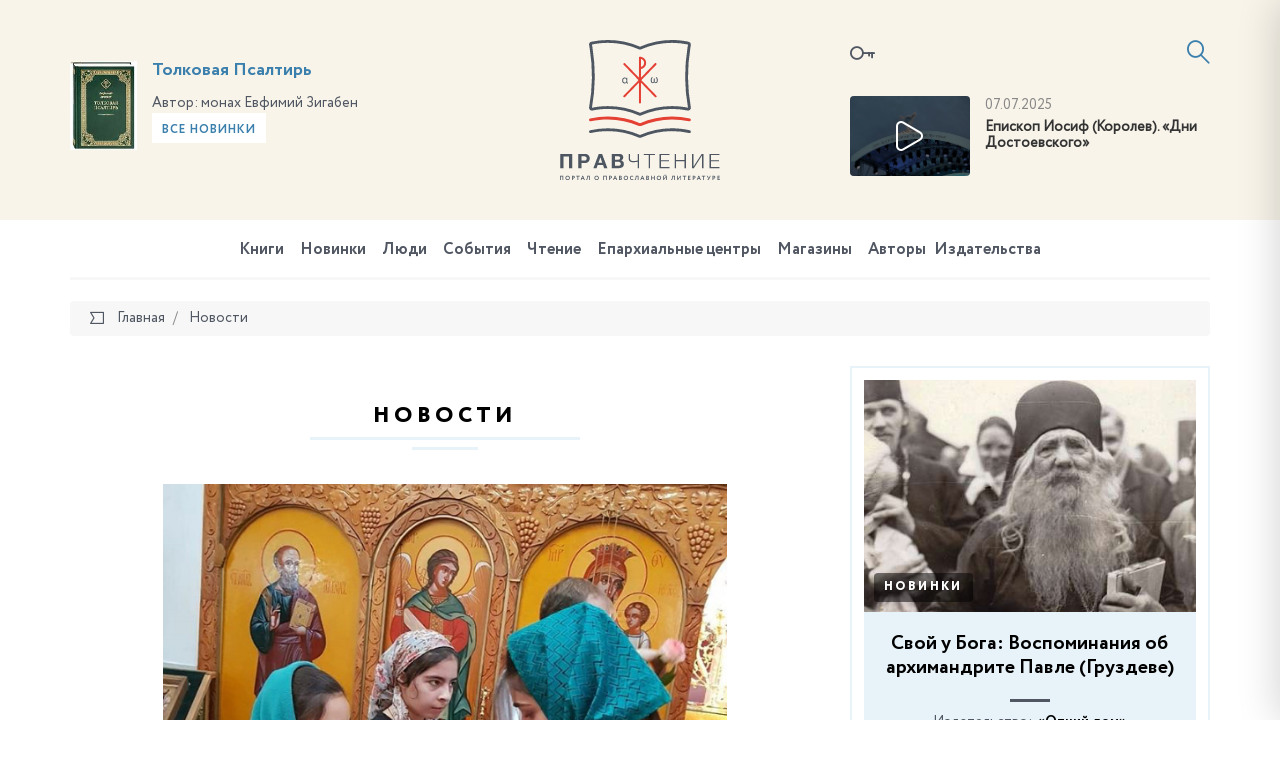

--- FILE ---
content_type: text/html; charset=UTF-8
request_url: https://pravchtenie.ru/novosti/?PAGEN_2=599
body_size: 20686
content:
<!DOCTYPE html>
<html xml:lang="ru" lang="ru">
<head>
    <script>var SITE_ID = 's1';</script>
    <meta http-equiv="x-ua-compatible" content="ie=edge">
    <meta name="viewport" content="width=device-width, initial-scale=1, shrink-to-fit=no">

    <link rel="apple-touch-icon" href="/local/templates/pravchtenie/favicons/apple-icon.png">
    <link rel="apple-touch-icon" sizes="57x57" href="/local/templates/pravchtenie/favicons/apple-icon-57x57.png">
    <link rel="apple-touch-icon" sizes="60x60" href="/local/templates/pravchtenie/favicons/apple-icon-60x60.png">
    <link rel="apple-touch-icon" sizes="72x72" href="/local/templates/pravchtenie/favicons/apple-icon-72x72.png">
    <link rel="apple-touch-icon" sizes="76x76" href="/local/templates/pravchtenie/favicons/apple-icon-76x76.png">
    <link rel="apple-touch-icon" sizes="114x114" href="/local/templates/pravchtenie/favicons/apple-icon-114x114.png">
    <link rel="apple-touch-icon" sizes="120x120" href="/local/templates/pravchtenie/favicons/apple-icon-120x120.png">
    <link rel="apple-touch-icon" sizes="144x144" href="/local/templates/pravchtenie/favicons/apple-icon-144x144.png">
    <link rel="apple-touch-icon" sizes="152x152" href="/local/templates/pravchtenie/favicons/apple-icon-152x152.png">
    <link rel="apple-touch-icon" sizes="180x180" href="/local/templates/pravchtenie/favicons/apple-icon-180x180.png">

    <link type="image/x-icon" href="/local/templates/pravchtenie/favicons/favicon.ico" rel="icon">
    <link rel="icon" type="image/png" href="/local/templates/pravchtenie/favicons/favicon-96x96.png" sizes="96x96">
    <link rel="icon" type="image/png" href="/local/templates/pravchtenie/favicons/favicon-96x96.png" sizes="96x96">
    <link rel="icon" type="image/png" href="/local/templates/pravchtenie/favicons/favicon-32x32.png" sizes="32x32">
    <link rel="icon" type="image/png" href="/local/templates/pravchtenie/favicons/favicon-16x16.png" sizes="16x16">

    <link rel="icon" type="image/png" href="/local/templates/pravchtenie/favicons/android-icon-192x192.png" sizes="192x192">
    <link rel="icon" type="image/png" href="/local/templates/pravchtenie/favicons/android-icon-144x144.png" sizes="144x144">
    <link rel="icon" type="image/png" href="/local/templates/pravchtenie/favicons/android-icon-96x96.png" sizes="96x96">

    <link rel="manifest" href="/local/templates/pravchtenie/favicons/manifest.json">
    <link rel="mask-icon" href="/local/templates/pravchtenie/favicons/safari-pinned-tab.svg" color="#5bbad5">
    <meta name="msapplication-TileColor" content="#da532c">
    <meta name="msapplication-TileImage" content="/local/templates/pravchtenie/favicons/ms-icon-70x70.png" sizes="70x70">
    <meta name="msapplication-TileImage" content="/local/templates/pravchtenie/favicons/ms-icon-144x144.png" sizes="144x144">
    <meta name="msapplication-TileImage" content="/local/templates/pravchtenie/favicons/ms-icon-150x150.png" sizes="150x150">
    <meta name="msapplication-TileImage" content="/local/templates/pravchtenie/favicons/ms-icon-310x310.png" sizes="310x310">
    <meta name="theme-color" content="#ffffff">

    <meta http-equiv="Content-Type" content="text/html; charset=UTF-8" />
<link href="/bitrix/js/ui/design-tokens/dist/ui.design-tokens.css?174652851326358" type="text/css"  rel="stylesheet" />
<link href="/bitrix/js/ui/fonts/opensans/ui.font.opensans.css?17465285142555" type="text/css"  rel="stylesheet" />
<link href="/bitrix/js/main/popup/dist/main.popup.bundle.css?175043285431694" type="text/css"  rel="stylesheet" />
<link href="/bitrix/js/socialservices/css/ss.css?17465285105185" type="text/css"  rel="stylesheet" />
<link href="/local/templates/pravchtenie/components/bitrix/news.list/photo_video_new/style.css?160319829668" type="text/css"  rel="stylesheet" />
<link href="/local/templates/pravchtenie/css/fonts.min.css?14987286615912" type="text/css"  data-template-style="true"  rel="stylesheet" />
<link href="/local/templates/pravchtenie/css/main.css?15899769821459131" type="text/css"  data-template-style="true"  rel="stylesheet" />
<link href="/local/templates/pravchtenie/components/bitrix/socserv.auth.form/icons/style.css?14987286611957" type="text/css"  data-template-style="true"  rel="stylesheet" />
<script>if(!window.BX)window.BX={};if(!window.BX.message)window.BX.message=function(mess){if(typeof mess==='object'){for(let i in mess) {BX.message[i]=mess[i];} return true;}};</script>
<script>(window.BX||top.BX).message({"pull_server_enabled":"N","pull_config_timestamp":0,"shared_worker_allowed":"Y","pull_guest_mode":"N","pull_guest_user_id":0,"pull_worker_mtime":1746528515});(window.BX||top.BX).message({"PULL_OLD_REVISION":"Для продолжения корректной работы с сайтом необходимо перезагрузить страницу."});</script>
<script>(window.BX||top.BX).message({"JS_CORE_LOADING":"Загрузка...","JS_CORE_NO_DATA":"- Нет данных -","JS_CORE_WINDOW_CLOSE":"Закрыть","JS_CORE_WINDOW_EXPAND":"Развернуть","JS_CORE_WINDOW_NARROW":"Свернуть в окно","JS_CORE_WINDOW_SAVE":"Сохранить","JS_CORE_WINDOW_CANCEL":"Отменить","JS_CORE_WINDOW_CONTINUE":"Продолжить","JS_CORE_H":"ч","JS_CORE_M":"м","JS_CORE_S":"с","JSADM_AI_HIDE_EXTRA":"Скрыть лишние","JSADM_AI_ALL_NOTIF":"Показать все","JSADM_AUTH_REQ":"Требуется авторизация!","JS_CORE_WINDOW_AUTH":"Войти","JS_CORE_IMAGE_FULL":"Полный размер"});</script>

<script src="/bitrix/js/main/core/core.js?1755835166514126"></script>

<script>BX.Runtime.registerExtension({"name":"main.core","namespace":"BX","loaded":true});</script>
<script>BX.setJSList(["\/bitrix\/js\/main\/core\/core_ajax.js","\/bitrix\/js\/main\/core\/core_promise.js","\/bitrix\/js\/main\/polyfill\/promise\/js\/promise.js","\/bitrix\/js\/main\/loadext\/loadext.js","\/bitrix\/js\/main\/loadext\/extension.js","\/bitrix\/js\/main\/polyfill\/promise\/js\/promise.js","\/bitrix\/js\/main\/polyfill\/find\/js\/find.js","\/bitrix\/js\/main\/polyfill\/includes\/js\/includes.js","\/bitrix\/js\/main\/polyfill\/matches\/js\/matches.js","\/bitrix\/js\/ui\/polyfill\/closest\/js\/closest.js","\/bitrix\/js\/main\/polyfill\/fill\/main.polyfill.fill.js","\/bitrix\/js\/main\/polyfill\/find\/js\/find.js","\/bitrix\/js\/main\/polyfill\/matches\/js\/matches.js","\/bitrix\/js\/main\/polyfill\/core\/dist\/polyfill.bundle.js","\/bitrix\/js\/main\/core\/core.js","\/bitrix\/js\/main\/polyfill\/intersectionobserver\/js\/intersectionobserver.js","\/bitrix\/js\/main\/lazyload\/dist\/lazyload.bundle.js","\/bitrix\/js\/main\/polyfill\/core\/dist\/polyfill.bundle.js","\/bitrix\/js\/main\/parambag\/dist\/parambag.bundle.js"]);
</script>
<script>BX.Runtime.registerExtension({"name":"ui.design-tokens","namespace":"window","loaded":true});</script>
<script>BX.Runtime.registerExtension({"name":"ui.fonts.opensans","namespace":"window","loaded":true});</script>
<script>BX.Runtime.registerExtension({"name":"main.popup","namespace":"BX.Main","loaded":true});</script>
<script>BX.Runtime.registerExtension({"name":"popup","namespace":"window","loaded":true});</script>
<script>BX.Runtime.registerExtension({"name":"jquery","namespace":"window","loaded":true});</script>
<script>BX.Runtime.registerExtension({"name":"jsrender","namespace":"window","loaded":true});</script>
<script>(window.BX||top.BX).message({"LANGUAGE_ID":"ru","FORMAT_DATE":"DD.MM.YYYY","FORMAT_DATETIME":"DD.MM.YYYY HH:MI:SS","COOKIE_PREFIX":"BITRIX_SM","SERVER_TZ_OFFSET":"10800","UTF_MODE":"Y","SITE_ID":"s1","SITE_DIR":"\/","USER_ID":"","SERVER_TIME":1768725443,"USER_TZ_OFFSET":0,"USER_TZ_AUTO":"Y","bitrix_sessid":"c954731cb5877c01daebd4315acea9e5"});</script>


<script src="/bitrix/js/pull/protobuf/protobuf.js?1746528515274055"></script>
<script src="/bitrix/js/pull/protobuf/model.js?174652851570928"></script>
<script src="/bitrix/js/main/core/core_promise.js?17465285175220"></script>
<script src="/bitrix/js/rest/client/rest.client.js?174652851017414"></script>
<script src="/bitrix/js/pull/client/pull.client.js?174652851583861"></script>
<script src="/bitrix/js/main/popup/dist/main.popup.bundle.js?1762510412119952"></script>
<script src="/bitrix/js/socialservices/ss.js?17465285101419"></script>
<script src="/bitrix/js/main/jquery/jquery-1.12.4.min.js?174652851797163"></script>
<script>
					(function () {
						"use strict";

						var counter = function ()
						{
							var cookie = (function (name) {
								var parts = ("; " + document.cookie).split("; " + name + "=");
								if (parts.length == 2) {
									try {return JSON.parse(decodeURIComponent(parts.pop().split(";").shift()));}
									catch (e) {}
								}
							})("BITRIX_CONVERSION_CONTEXT_s1");

							if (cookie && cookie.EXPIRE >= BX.message("SERVER_TIME"))
								return;

							var request = new XMLHttpRequest();
							request.open("POST", "/bitrix/tools/conversion/ajax_counter.php", true);
							request.setRequestHeader("Content-type", "application/x-www-form-urlencoded");
							request.send(
								"SITE_ID="+encodeURIComponent("s1")+
								"&sessid="+encodeURIComponent(BX.bitrix_sessid())+
								"&HTTP_REFERER="+encodeURIComponent(document.referrer)
							);
						};

						if (window.frameRequestStart === true)
							BX.addCustomEvent("onFrameDataReceived", counter);
						else
							BX.ready(counter);
					})();
				</script>
<link href="https://pravchtenie.ru/novosti/" rel="canonical" />



<script src="/local/templates/pravchtenie/js/jquery.min.js?149872866197163"></script>
<script src="/local/templates/pravchtenie/js/modernizr-custom.js?14987286612233"></script>
<script src="/local/templates/pravchtenie/js/main.js?1562918386596106"></script>
<script src="/local/templates/pravchtenie/js/init.js?14987286617138"></script>
<script src="/local/templates/pravchtenie/js/flatpickr_fixed.min.js?149872866128592"></script>
<script src="/local/templates/pravchtenie/js/flatpickr.l10n.ru.js?1498728661765"></script>
<script src="/local/templates/pravchtenie/js/auth_register.js?154944688815660"></script>
<script src="/local/templates/pravchtenie/js/subscribe.js?14987286613423"></script>
<script src="/local/templates/pravchtenie/script.js?1498728661364"></script>
<script src="/local/components/datainlife/iblocksearch/templates/.default/script.js?15387292574502"></script>
<script src="/bitrix/components/datainlife/iblocksearch/templates/.default/jsrender.js?174652856717301"></script>
<script src="/local/templates/pravchtenie/components/bitrix/menu/top/script.js?1498728661161"></script>
<script src="/local/templates/pravchtenie/components/bitrix/news.list/photo_video_new/script.js?14987286613104"></script>

    <title>Правчтение - Новости</title>

    <meta property="og:title" content=""/>
    <meta property="og:description" content=""/>
    <meta property="og:image" content="https://pravchtenie.ru"/>
    <meta property="og:url" content="https://pravchtenie.ru/novosti/"/>
    <meta property="fb:app_id" content="1470298583000371"/>

    <!-- HTML5 Shim and Respond.js IE8 support of HTML5 elements and media queries -->
    <!-- WARNING: Respond.js doesn't work if you view the page via file:// -->
    <!--[if lt IE 9]>
    <script src="https://oss.maxcdn.com/html5shiv/3.7.2/html5shiv.min.js"></script>
    <script src="https://oss.maxcdn.com/respond/1.4.2/respond.min.js"></script>
    <![endif]-->
</head>
<body>

<!-- Yandex.Metrika counter -->
<script type="text/javascript">
    (function (d, w, c) {
        (w[c] = w[c] || []).push(function() {
            try {
                w.yaCounter41878314 = new Ya.Metrika({
                    id:41878314,
                    clickmap:true,
                    trackLinks:true,
                    accurateTrackBounce:true
                });
            } catch(e) { }
        });

        var n = d.getElementsByTagName("script")[0],
            s = d.createElement("script"),
            f = function () { n.parentNode.insertBefore(s, n); };
        s.type = "text/javascript";
        s.async = true;
        s.src = "https://mc.yandex.ru/metrika/watch.js";

        if (w.opera == "[object Opera]") {
            d.addEventListener("DOMContentLoaded", f, false);
        } else { f(); }
    })(document, window, "yandex_metrika_callbacks");
</script>
<noscript><div><img src="https://mc.yandex.ru/watch/41878314" style="position:absolute; left:-9999px;" alt="" /></div></noscript>
<!-- /Yandex.Metrika counter -->
<script>
    (function(i,s,o,g,r,a,m){i['GoogleAnalyticsObject']=r;i[r]=i[r]||function(){
            (i[r].q=i[r].q||[]).push(arguments)},i[r].l=1*new Date();a=s.createElement(o),
        m=s.getElementsByTagName(o)[0];a.async=1;a.src=g;m.parentNode.insertBefore(a,m)
    })(window,document,'script','https://www.google-analytics.com/analytics.js','ga');

    ga('create', 'UA-89529371-1', 'auto');
    ga('send', 'pageview');

</script>
<div id="fb-root"></div>
<script>(function(d, s, id) {
    var js, fjs = d.getElementsByTagName(s)[0];
    if (d.getElementById(id)) return;
    js = d.createElement(s); js.id = id;
    js.src = "//connect.facebook.net/ru_RU/sdk.js#xfbml=1&version=v2.8";
    fjs.parentNode.insertBefore(js, fjs);
}(document, 'script', 'facebook-jssdk'));</script><div id="panel"></div>

<div class="page">
    <header class="header">
        <div class="container">
            <div class="row">
                <div class="col-xs-4 col-xs-push-8">
                    <div class="inform">
                            <a href="#modal-login" data-toggle="modal" data-target="#modal-login" class="inform__lk"><i class="icon-key"></i></a>

    <div class="modal fade" id="modal-login" tabindex="-1" role="dialog">
        <div class="modal-dialog modal-md" role="document">
            <div class="modal-content">
                <div class="modal-header">
                    <button type="button" class="close" data-dismiss="modal" aria-label="Close"><span class="icon-close"></span></button>
                    <h4 class="modal-title">
                        <span>Вход в личный кабинет</span>
                    </h4>
                </div>
                <div class="modal-body">
                    <form name="system_auth_form6zOYVN" method="post" target="_top" class="js-form-auth" action="/auth/">

                                                    <input type="hidden" name="backurl" value="/novosti/?PAGEN_2=599"/>
                                                                        <input type="hidden" name="AUTH_FORM" value="Y"/>
                        <input type="hidden" name="TYPE" value="AUTH"/>
                        <input type="hidden" id="USER_REMEMBER_frm" name="USER_REMEMBER" class="js-remember" value="Y"/>


                        <div class="row">
                            <div class="row-height">
                                <div class="col-sm-6 col-sm-height col-bottom">
                                    <div class="form-group">
                                        <label for="field-login" class="control-label">Логин<span class="text-danger">*</span></label>
                                        <input type="text" name="USER_LOGIN" class="form-control js-login" id="field-login" placeholder="Логин" value="">
                                    </div>
                                    <div class="form-group">
                                        <label for="field-password" class="control-label">Пароль <span class="text-danger">*</span></label>
                                        <input type="password" name="USER_PASSWORD" maxlength="50" size="17" autocomplete="off" class="form-control js-password" id="field-password" placeholder="Пароль">
                                    </div>
                                    <div class="form-group">
                                        <button type="submit" name="Login" class="btn btn-primary btn-block">Войти</button>
                                    </div>
                                </div>
                                <div class="col-sm-6 col-sm-height col-bottom">

                                    <div class="form-group">
                                        <div class="form-social">
                                            <div class="h3">
                                                Войти, используя аккаунты<br>социальных сетех
                                            </div>
                                                <script type="text/javascript">
        function BxSocServPopup(id) {
            var content = BX("bx_socserv_form_" + id);
            if (content) {
                var popup = BX.PopupWindowManager.create("socServPopup" + id, BX("bx_socserv_icon_" + id), {
                    autoHide: true,
                    closeByEsc: true,
                    angle: {offset: 24},
                    content: content,
                    offsetTop: 3
                });

                popup.show();

                var input = BX.findChild(content, {'tag': 'input', 'attribute': {'type': 'text'}}, true);
                if (input) {
                    input.focus();
                }

                var button = BX.findChild(content, {'tag': 'input', 'attribute': {'type': 'submit'}}, true);
                if (button) {
                    button.className = 'btn btn-primary';
                }
            }
        }
    </script>
    <h3>
        Регистрация, используя аккаунты социальных сетей    </h3><br>
    <div class="form-group">
        <div class="form-social">
            <ul class="list-unstyled list-inline social text-left">
                                    <li>
                    <a id="bx_socserv_icon_Facebook" class="icon-facebook bx-authform-social-icon" href="javascript:void(0)" onclick="BX.util.popup('https://www.facebook.com/dialog/oauth?client_id=1470298583000371&amp;redirect_uri=https%3A%2F%2Fpravchtenie.ru%2Fbitrix%2Ftools%2Foauth%2Ffacebook.php&amp;scope=email&amp;display=popup&amp;state=site_id%3Ds1%26backurl%3D%252Fnovosti%252F%253Fcheck_key%253D6e017715fb904c6c715045d95d4efcae%2526PAGEN_2%253D599%26redirect_url%3D%252Fnovosti%252F%253FPAGEN_2%253D599', 680, 600)" title="Facebook"></a>
                                        </li>                    <li>
                    <a id="bx_socserv_icon_VKontakte" class="icon-vkontakte bx-authform-social-icon" href="javascript:void(0)" onclick="BX.util.popup('https://id.vk.ru/authorize?client_id=5668223&amp;redirect_uri=https%3A%2F%2Fpravchtenie.ru%2Fbitrix%2Ftools%2Foauth%2Fvkontakte.php&amp;scope=friends,offline,email&amp;response_type=code&amp;code_challenge_method=S256&amp;code_challenge=dsPy4rTfRgQHmMGCqNfpleeFM-szDxtqSYiEt7bDLbA&amp;state=c2l0ZV9pZD1zMSZiYWNrdXJsPSUyRm5vdm9zdGklMkYlM0ZjaGVja19rZXklM0Q2ZTAxNzcxNWZiOTA0YzZjNzE1MDQ1ZDk1ZDRlZmNhZSUyNlBBR0VOXzIlM0Q1OTkmcmVkaXJlY3RfdXJsPSUyRm5vdm9zdGklMkYlM0ZQQUdFTl8yJTNENTk5', 660, 425)" title="ВКонтакте"></a>
                                        </li>                    <li>
                    <a id="bx_socserv_icon_YandexOAuth" class="icon-yandex bx-authform-social-icon" href="javascript:void(0)" onclick="BX.util.popup('https://oauth.yandex.ru/authorize?response_type=code&amp;client_id=c6a54d06c1af4faeb38792e3f922f779&amp;display=popup&amp;redirect_uri=https%3A%2F%2Fpravchtenie.ru%2Fbitrix%2Ftools%2Foauth%2Fyandex.php&amp;force_confirm=yes&amp;state=site_id%3Ds1%26backurl%3D%252Fnovosti%252F%253Fcheck_key%253D6e017715fb904c6c715045d95d4efcae%2526PAGEN_2%253D599%26mode%3Dopener%26redirect_url%3D%252Fnovosti%252F%253FPAGEN_2%253D599', 680, 600)" title="Яндекс"></a>
                                        </li>                    <li>
                    <a id="bx_socserv_icon_Bitrix24Net" class="icon-bitrix24 bx-authform-social-icon" href="javascript:void(0)" onclick="BX.util.popup('https://auth2.bitrix24.net/oauth/authorize/?user_lang=ru&amp;client_id=ext.58418e8363b4e7.34001107&amp;redirect_uri=https%3A%2F%2Fpravchtenie.ru%2Fnovosti%2F%3Fauth_service_id%3DBitrix24Net%26PAGEN_2%3D599&amp;scope=auth&amp;response_type=code&amp;mode=popup&amp;state=s1.0.7ed36698c5d0158cacc389101d1efe7ae02cfae4f453f27ed6da464f', 800, 600)" title="Битрикс24"></a>
                                        </li>            </ul>
        </div>
    </div>

                                        </div>
                                    </div>
                                    <div class="form-group">
                                        <a href="/auth/?register=yes&amp;register=yes&amp;backurl=%2Fnovosti%2F%3FPAGEN_2%3D599" class="btn btn-primary btn-block">Регистрация</a>
                                    </div>
                                </div>
                            </div>
                        </div>
                        <div class="form-forgot-password"><a href="/auth/?register=yes&amp;forgot_password=yes&amp;backurl=%2Fnovosti%2F%3FPAGEN_2%3D599">Забыли свой пароль?</a></div>
                    </form>
                </div>
            </div>
        </div>
    </div>

                        <a href="#"
                           id="nav-expander"
                           class="nav-expander">
                            <i class="icon-menu"></i>
                        </a>

                        

<script>
    var catalog_folder = '/books/';
    var iblock_search_input_section_id = 'di-search-section-id-input';
</script>

<div class="search">
    <div class="search__container">
        <form action="/search/" class="search-form" autocomplete="off">
            <input id="di-search-input" name="q" type="text" class="form-control" placeholder="Поиск">
            <input type="submit" style="display: none">
            <a href="#" class="search__icon"><i class="icon-search"></i></a>
        </form>
        <div class="search-result" id="di-search-result"></div>
    </div>
</div>
<script id="searchResultTemplate" type="text/x-jsrender">
    <div class="row">
            {{if BOOKS.length > 0}}
            <div class="col-sm-6">
                <h5>Книги</h5>
                {{for BOOKS}}
                    <div class="search-book">
                        <div class="search-book__img">
                            {{if DETAIL_PICTURE}}
                                <img src="{{attr:DETAIL_PICTURE}}" alt="{{attr:NAME}}"/>
                            {{/if}}
                                {{if !DETAIL_PICTURE}}
                                <span class="no-image"></span>
                                {{/if}}
                        </div>
                        <div class="search-book__content">
                            <div class="search-book__bottom">
                                <div class="search-book__title">
                                    <div><a href="{{attr:DETAIL_PAGE_URL}}">{{:NAME}}</a></div>
                                </div>
                               {{if AUTHOR}}
                                <div class="search-book__author">
		                            Автор: <b><a href="{{attr:AUTHOR.LINK}}">{{:AUTHOR.NAME}}</a></b>
		                        </div>
		                        {{/if}}
                            </div>
                        </div>
                    </div>
                {{/for}}
            </div>
            {{/if}}
        {{if DIGEST.length > 0}}
        <div class="col-sm-6">
            <h5>Обзоры, новости, события, статьи</h5>
                {{for DIGEST}}
                    <div class="search-book is-separate">
                        <div class="search-book__img">
                            <a href="{{attr:DETAIL_PAGE_URL}}">
                                {{if DETAIL_PICTURE}}
                                <img src="{{attr:DETAIL_PICTURE}}" alt="{{attr:NAME}}"/>
                                {{/if}}
                                {{if !DETAIL_PICTURE}}
                                <span class="no-image"></span>
                                {{/if}}
                            </a>
                        </div>
                        <div class="search-book__content">
                            <time class="search-book__time">{{:DATE_CREATE}}</time>
                            <div class="search-book__bottom">
                                <div class="search-book__title">
                                    <div>{{>LINK_TITLE}} <a href="{{attr:DETAIL_PAGE_URL}}">{{:NAME}}</a></div>
                                </div>
                                {{if AUTHOR}}
                                <div class="search-book__author">
		                            Автор: <b><a href="{{attr:AUTHOR.LINK}}">{{:AUTHOR.NAME}}</a></b>
		                        </div>
		                        {{/if}}
                            </div>
                        </div>
                    </div>
                {{/for}}
        </div>
        {{/if}}
    </div>
    <h5>Категории</h5>
    <div class="row">
    {{if BOOK_SECTIONS}}
        <div class="col-sm-6">
            <ul class="search-menu">
            {{for BOOK_SECTIONS}}
                <li><a href="{{attr:LINK}}">{{>NAME}} ({{>CNT}})</a></li>
            {{/for}}
            </ul>
        </div>
    {{/if}}
    {{if DIGEST_TYPES.length > 0}}
        <div class="col-sm-6">
            <ul class="search-menu">
            {{for DIGEST_TYPES}}
                <li><a href="{{attr:LINK}}">{{>NAME}} ({{>CNT}})</a></li>
            {{/for}}
            </ul>
        </div>
    {{/if}}
    </div>
    <div class="row">
        <div class="col-sm-6"><b>{{>CNT_TITLE}}</b></div>
        <div class="col-sm-6"><a href="/search/?q={{attr:QUERY}}" class="search-link-full"><b>Полный поиск по сайту</b></a></div>
    </div>
</script>

<script type="text/javascript">
    $('#di-search-input').smartSearch({"result":"#di-search-result","dataProvider":"","catalogFolder":"\/books\/","jsTemplate":"searchResultTemplate","input_id":"di-search-input"});
</script>                    </div>
                    <div class="video">
                <div class="video__img">
        <!--
            Если нет картинки для видео, добавляем класс no-video к DIV c классом video__img
            Внутри ссылки убираем тег img
        -->
        <a href="Array" class="popup-youtube">
            <img src="/upload/iblock/d42/28iwa5anwnpftvfllmz49htha30tsg6i.jpg" alt="">
        </a>
    </div>
    <div class="video__content">
        <time>07.07.2025</time>
        <a href="Array" class="video__title popup-youtube">
            Епископ Иосиф (Королев). «Дни Достоевского»        </a>
    </div>
    </div>                </div>
                <div class="col-xs-4">
                    <div class="logo-block">
                        <a href="/"
                           class="logo">
                            <img src="/local/templates/pravchtenie/images/logo.svg"
                                 alt="">
                            <img class="logo-m"
                                 src="/local/templates/pravchtenie/images/logo-m.svg"
                                 alt="">
                        </a>
                    </div>
                </div>
                <div class="col-xs-4 col-xs-pull-8">

<!--                --><!---->
<!--                    -->
                    <div class="slogan" id="bx_651765591_29484">
            <div class="slogan__img">
                <a href="/books/svyashchennoe-pisanie/tolkovaya-psaltir-1766558781.0655/"><img src="/upload/resize_cache/iblock/4ce/167_167_1821712164bebe8964a3cb4f91f48bb72/j1mc3way0x5eujsnhr2l84zjqnrz77r3.jpg" alt="" style="border-radius: 0"></a>
            </div>

            <div class="slogan__content">

                <h3><a href="/books/svyashchennoe-pisanie/tolkovaya-psaltir-1766558781.0655/">Толковая Псалтирь</a></h3>

                                    <span>Автор: </span>монах Евфимий Зигабен                                <a href="/books/?new=y" class="btn btn-light btn-sm">Все новинки</a>
            </div>
        </div>

    
                </div>
            </div>
        </div>
    </header>

        <nav class="navbar-mobile">
        <a href="#" id="nav-close" class="nav-close">
            <i class="icon-close"></i>
        </a>
        <ul class="nav navbar-nav">
            
<!--<ul class="nav navbar-nav">-->
    
    
    
        <li class="is-child ">
        <a href="/books/">
            Книги        </a>
            <ul>
                
                        
                        
                        
    
    
                                                            <li ><a href="/books/svyashchennoe-pisanie/">Священное Писание</a></li>
                            

                        
                        
                        
    
    
                                                            <li ><a href="/books/bogosluzhebnaya-literatura/">Богослужебная литература</a></li>
                            

                        
                        
                        
    
    
                                                            <li ><a href="/books/molitvoslovy-i-akafisty/">Молитвословы и акафисты</a></li>
                            

                        
                        
                        
    
    
                                                            <li ><a href="/books/bogoslovie/">Богословие</a></li>
                            

                        
                        
                        
    
    
                                                            <li ><a href="/books/o-tainstvakh-tserkvi/">О Таинствах Церкви</a></li>
                            

                        
                        
                        
    
    
                                                            <li ><a href="/books/bogoslovie-ikony/">Богословие иконы</a></li>
                            

                        
                        
                        
    
    
                                                            <li ><a href="/books/bibleistika/">Библеистика</a></li>
                            

                        
                        
                        
    
    
                                                            <li ><a href="/books/missionerskaya-literatura/">Миссионерская литература</a></li>
                            

                        
                        
                        
    
    
                                                            <li ><a href="/books/periodika/">Периодика</a></li>
                            

                        
                        
                        
    
    
                                                            <li ><a href="/books/sovremennaya-poeziya/">Современная поэзия</a></li>
                            

                        
                        
                        
    
    
                                                            <li ><a href="/books/sovremennaya-proza/">Современная проза</a></li>
                            

                        
                        
                        
    
    
                                                            <li ><a href="/books/svyatootecheskaya-literatura/">Святоотеческая литература</a></li>
                            

                        
                        
                        
    
    
                                                            <li ><a href="/books/patrologiya/">Патрология</a></li>
                            

                        
                        
                        
    
    
                                                            <li ><a href="/books/istoriya-tserkvi/">История Церкви</a></li>
                            

                        
                        
                        
    
    
                                                            <li ><a href="/books/katekhizicheskaya-literatura/">Катехизическая литература</a></li>
                            

                        
                        
                        
    
    
                                                            <li ><a href="/books/tserkovnoe-pravo/">Церковное право</a></li>
                            

                        
                        
                        
    
    
                                                            <li ><a href="/books/agiografiya-zhitiya-svyatykh/">Агиография (Жития святых)</a></li>
                            

                        
                        
                        
    
    
                                                            <li ><a href="/books/podvizhniki-blagochestiya/">Подвижники благочестия</a></li>
                            

                        
                        
                        
    
    
                                                            <li ><a href="/books/novomucheniki-i-ispovedniki/">Новомученики и исповедники</a></li>
                            

                        
                        
                        
    
    
                                                            <li ><a href="/books/propovedi-i-poucheniya/">Проповеди и поучения</a></li>
                            

                        
                        
                        
    
    
                                                            <li ><a href="/books/semya-malaya-tserkov/">Семья - малая Церковь</a></li>
                            

                        
                        
                        
    
    
                                                            <li ><a href="/books/detyam-o-tserkvi/">Детям о Церкви</a></li>
                            

                        
                        
                        
    
    
                                                            <li ><a href="/books/detskaya-literatura/">Детская литература</a></li>
                            

                        
                        
                        
    
    
                                                            <li ><a href="/books/khudozhestvennaya-literatura/">Художественная литература</a></li>
                            

                        
                        
                        
    
    
                                                            <li ><a href="/books/memuary-i-publitsistika/">Мемуары и публицистика</a></li>
                            

                        
                        
                        
    
    
                                                            <li ><a href="/books/uchebnaya-literatura/">Учебная литература</a></li>
                            

                        
                        
                        
    
    
                                                            <li ><a href="/books/osnovy-pravoslavnoy-kultury/">Основы православной культуры</a></li>
                            

                        
                        
                        
    
    
                                                            <li ><a href="/books/pedagogika-i-psikhologiya/">Педагогика и психология</a></li>
                            

                        
                        
                        
    
    
                                                            <li ><a href="/books/pravoslavie-i-kultura/">Православие и культура</a></li>
                            

                        
                        
                        
    
    
                                                            <li ><a href="/books/antologiya-filosofskoy-mysli/">Антология философской мысли</a></li>
                            

                        
                        
                        
    
    
                                                            <li ><a href="/books/istoriya-otechestva/">История Отечества</a></li>
                            

                        
                        
                        
    
    
                                                            <li ><a href="/books/tserkov-i-molodezh/">Церковь и молодежь</a></li>
                            

                        
                        
                        
    
    
                                                            <li ><a href="/books/putevoditeli-spravochniki-kalendari/">Путеводители, справочники, календари</a></li>
                            

                        
                        
                        
    
    
                                                            <li ><a href="/books/raznoe/">Разное</a></li>
                            

                        
                        
                        
            </ul></li>    
    
                                                            <li ><a href="/digest-books/">Новинки</a></li>
                            

                        
                        
                        
    
    
                                                            <li ><a href="/people/">Люди</a></li>
                            

                        
                        
                        
    
    
                                                            <li ><a href="/sobytiya/">События</a></li>
                            

                        
                        
                        
    
    
                                                            <li ><a href="/chtenie/">Чтение</a></li>
                            

                        
                        
                        
    
    
                                                            <li ><a href="/roc/">Епархиальные центры</a></li>
                            

                        
                        
                        
    
    
                                                            <li ><a href="/shop/">Магазины</a></li>
                            

                        
                        
                        
    
    
                                                            <li ><a href="/avtory/">Авторы</a></li>
                            

                        
                        
                        
    
    
                                                            <li ><a href="/izdatelstva/">Издательства</a></li>
                            

                        
                        
                        
                        
<!--                    </ul>-->

                    
        </ul>
    </nav>

    <nav class="navbar">
        <div class="container">
            <div class="navbar__inner">
        <ul class="nav navbar-nav">
        
        
        
                <li class="is-child ">
            <a href="/books/">
                Книги            </a>
            <div class="navbar-nav__sub  ">
                <ul>
                    
                            
                            
                            
        
        
                                                                    <li ><a
                                                href="/books/svyashchennoe-pisanie/">Священное Писание</a></li>
                                

                            
                            
                            
        
        
                                                                    <li ><a
                                                href="/books/bogosluzhebnaya-literatura/">Богослужебная литература</a></li>
                                

                            
                            
                            
        
        
                                                                    <li ><a
                                                href="/books/molitvoslovy-i-akafisty/">Молитвословы и акафисты</a></li>
                                

                            
                            
                            
        
        
                                                                    <li ><a
                                                href="/books/bogoslovie/">Богословие</a></li>
                                

                            
                            
                            
        
        
                                                                    <li ><a
                                                href="/books/o-tainstvakh-tserkvi/">О Таинствах Церкви</a></li>
                                

                            
                            
                            
        
        
                                                                    <li ><a
                                                href="/books/bogoslovie-ikony/">Богословие иконы</a></li>
                                

                            
                            
                            
        
        
                                                                    <li ><a
                                                href="/books/bibleistika/">Библеистика</a></li>
                                

                            
                            
                            
        
        
                                                                    <li ><a
                                                href="/books/missionerskaya-literatura/">Миссионерская литература</a></li>
                                

                            
                            
                            
        
        
                                                                    <li ><a
                                                href="/books/periodika/">Периодика</a></li>
                                

                            
                            
                            
        
        
                                                                    <li ><a
                                                href="/books/sovremennaya-poeziya/">Современная поэзия</a></li>
                                

                            
                            
                            
        
        
                                                                    <li ><a
                                                href="/books/sovremennaya-proza/">Современная проза</a></li>
                                

                            
                            
                            
        
        
                                                                    <li ><a
                                                href="/books/svyatootecheskaya-literatura/">Святоотеческая литература</a></li>
                                

                            
                            
                            
        
        
                                                                    <li ><a
                                                href="/books/patrologiya/">Патрология</a></li>
                                

                            
                            
                            
        
        
                                                                    <li ><a
                                                href="/books/istoriya-tserkvi/">История Церкви</a></li>
                                

                            
                            
                            
        
        
                                                                    <li ><a
                                                href="/books/katekhizicheskaya-literatura/">Катехизическая литература</a></li>
                                

                            
                            
                            
        
        
                                                                    <li ><a
                                                href="/books/tserkovnoe-pravo/">Церковное право</a></li>
                                

                            
                            
                            
        
        
                                                                    <li ><a
                                                href="/books/agiografiya-zhitiya-svyatykh/">Агиография (Жития святых)</a></li>
                                

                            
                            
                            
        
        
                                                                    <li ><a
                                                href="/books/podvizhniki-blagochestiya/">Подвижники благочестия</a></li>
                                

                            
                            
                            
        
        
                                                                    <li ><a
                                                href="/books/novomucheniki-i-ispovedniki/">Новомученики и исповедники</a></li>
                                

                            
                            
                            
        
        
                                                                    <li ><a
                                                href="/books/propovedi-i-poucheniya/">Проповеди и поучения</a></li>
                                

                            
                            
                            
        
        
                                                                    <li ><a
                                                href="/books/semya-malaya-tserkov/">Семья - малая Церковь</a></li>
                                

                            
                            
                            
        
        
                                                                    <li ><a
                                                href="/books/detyam-o-tserkvi/">Детям о Церкви</a></li>
                                

                            
                            
                            
        
        
                                                                    <li ><a
                                                href="/books/detskaya-literatura/">Детская литература</a></li>
                                

                            
                            
                            
        
        
                                                                    <li ><a
                                                href="/books/khudozhestvennaya-literatura/">Художественная литература</a></li>
                                

                            
                            
                            
        
        
                                                                    <li ><a
                                                href="/books/memuary-i-publitsistika/">Мемуары и публицистика</a></li>
                                

                            
                            
                            
        
        
                                                                    <li ><a
                                                href="/books/uchebnaya-literatura/">Учебная литература</a></li>
                                

                            
                            
                            
        
        
                                                                    <li ><a
                                                href="/books/osnovy-pravoslavnoy-kultury/">Основы православной культуры</a></li>
                                

                            
                            
                            
        
        
                                                                    <li ><a
                                                href="/books/pedagogika-i-psikhologiya/">Педагогика и психология</a></li>
                                

                            
                            
                            
        
        
                                                                    <li ><a
                                                href="/books/pravoslavie-i-kultura/">Православие и культура</a></li>
                                

                            
                            
                            
        
        
                                                                    <li ><a
                                                href="/books/antologiya-filosofskoy-mysli/">Антология философской мысли</a></li>
                                

                            
                            
                            
        
        
                                                                    <li ><a
                                                href="/books/istoriya-otechestva/">История Отечества</a></li>
                                

                            
                            
                            
        
        
                                                                    <li ><a
                                                href="/books/tserkov-i-molodezh/">Церковь и молодежь</a></li>
                                

                            
                            
                            
        
        
                                                                    <li ><a
                                                href="/books/putevoditeli-spravochniki-kalendari/">Путеводители, справочники, календари</a></li>
                                

                            
                            
                            
        
        
                                                                    <li ><a
                                                href="/books/raznoe/">Разное</a></li>
                                

                            
                            
                            
                    </ul></li>        
        
                                                                    <li class=" ">
                                        <a href="/digest-books/">Новинки</a>
                                        
                                    </li>

                                

                            
                            
                            
        
        
                                                                    <li class=" ">
                                        <a href="/people/">Люди</a>
                                        
                                    </li>

                                

                            
                            
                            
        
        
                                                                    <li class=" ">
                                        <a href="/sobytiya/">События</a>
                                        
                                    </li>

                                

                            
                            
                            
        
        
                                                                    <li class=" ">
                                        <a href="/chtenie/">Чтение</a>
                                        
                                    </li>

                                

                            
                            
                            
        
        
                                                                    <li class=" ">
                                        <a href="/roc/">Епархиальные центры</a>
                                        
                                    </li>

                                

                            
                            
                            
        
        
                                                                    <li class=" ">
                                        <a href="/shop/">Магазины</a>
                                        
                                    </li>

                                

                            
                            
                            
        
        
                                                                    <li class=" ">
                                        <a href="/avtory/">Авторы</a>
                                        
                                    </li>

                                

                            
                            
                            
        
        
                                                                    <li class=" ">
                                        <a href="/izdatelstva/">Издательства</a>
                                        
                                    </li>

                                

                            
                            
                            
                            
                        </ul>

                                    </div>
        </div>
    </nav>
        <main class="main">
        <div class="container">
          <ul class="breadcrumb"><li><i class="icon-bookmark"></i></li>
<li><a href="/" title="Главная"><span>Главная</span></a></li>
			<li>
				
				<span>Новости</span>
			</li></ul>            
            <div class="row">
    <div class="col-md-8">
        <div class="title-page">
            <h1 class="title-dash">
                Новости
            </h1>
        </div>
            <div class="news-list">
                                <article id="bx_1373509569_10575">
                                    <div class="news-list__img text-center">
                        <a href="/novosti/molodezh-essentukov-razdala-listovki-o-rozhdestvenskom-poste/">
                            <img src="/upload/iblock/aa3/aa33ff1505c2089b8a2a48223473be48.jpeg" alt="Молодежь Ессентуков раздала листовки о Рождественском посте">
                        </a>
                    </div>
                                <div class="news-list__info">
                                            <time class="news-list__date">28 ноября 2018</time>
                                    </div>
                <div class="news-list__title">
                    <a href="/novosti/molodezh-essentukov-razdala-listovki-o-rozhdestvenskom-poste/">Молодежь Ессентуков раздала листовки о Рождественском посте</a>
                </div>
                                    <div class="news-list__announce">
                        В Ставропольском крае провели миссионерскую акцию “Расскажи о Рождественском посте”                    </div>
                            </article>
                                <article id="bx_1373509569_10573">
                                    <div class="news-list__img text-center">
                        <a href="/novosti/v-yaroslavle-nachali-otsifrovyvat-semeynye-arkhivy-uchastnikov-pervoy-mirovoy/">
                            <img src="/upload/iblock/447/4477cac3208b47a3671f3ed76bb0631f.jpg" alt="В Ярославле начали оцифровывать семейные архивы участников Первой мировой">
                        </a>
                    </div>
                                <div class="news-list__info">
                                            <time class="news-list__date">28 ноября 2018</time>
                                    </div>
                <div class="news-list__title">
                    <a href="/novosti/v-yaroslavle-nachali-otsifrovyvat-semeynye-arkhivy-uchastnikov-pervoy-mirovoy/">В Ярославле начали оцифровывать семейные архивы участников Первой мировой</a>
                </div>
                                    <div class="news-list__announce">
                        Проект начался с оцифровки архивов легендарного русского летчика Первой мировой и Гражданской войн ярославца Леонида Ефимова                    </div>
                            </article>
                                <article id="bx_1373509569_10570">
                                    <div class="news-list__img text-center">
                        <a href="/novosti/rabochaya-tetrad-dlya-voskresnykh-shkol-novomucheniki-i-ispovedniki-ekaterinburgskoy-mitropolii-izda/">
                            <img src="/upload/iblock/f07/f07ec43eae2de43c21ca61e2e309be82.jpg" alt="Рабочая тетрадь для воскресных школ «Новомученики и исповедники Екатеринбургской митрополии» издана в Екатеринбурге">
                        </a>
                    </div>
                                <div class="news-list__info">
                                            <time class="news-list__date">28 ноября 2018</time>
                                    </div>
                <div class="news-list__title">
                    <a href="/novosti/rabochaya-tetrad-dlya-voskresnykh-shkol-novomucheniki-i-ispovedniki-ekaterinburgskoy-mitropolii-izda/">Рабочая тетрадь для воскресных школ «Новомученики и исповедники Екатеринбургской митрополии» издана в Екатеринбурге</a>
                </div>
                                    <div class="news-list__announce">
                        Рабочая тетрадь создана на основе дипломных работ студентов Екатеринбургской православной учительской семинарии во имя священномученика Фаддея &#40;Успенского&#41;                     </div>
                            </article>
                                <article id="bx_1373509569_10568">
                                    <div class="news-list__img text-center">
                        <a href="/novosti/noyabrskiy-nomer-gazety-tomskie-eparkhialnye-vedomosti-posvyashchyen-160-letiyu-tomskoy-dukhovnoy-se/">
                            <img src="/upload/iblock/c5f/c5f984905508dde36e90aa079ca52052.jpg" alt="Ноябрьский номер газеты «Томские епархиальные ведомости» посвящён 160-летию Томской духовной семинарии">
                        </a>
                    </div>
                                <div class="news-list__info">
                                            <time class="news-list__date">28 ноября 2018</time>
                                    </div>
                <div class="news-list__title">
                    <a href="/novosti/noyabrskiy-nomer-gazety-tomskie-eparkhialnye-vedomosti-posvyashchyen-160-letiyu-tomskoy-dukhovnoy-se/">Ноябрьский номер газеты «Томские епархиальные ведомости» посвящён 160-летию Томской духовной семинарии</a>
                </div>
                                    <div class="news-list__announce">
                        Газета выходит из печати в канун юбилея и отражает в событиях и лицах страницы истории и современной жизни духовной шко                    </div>
                            </article>
                                <article id="bx_1373509569_10566">
                                    <div class="news-list__img text-center">
                        <a href="/novosti/v-smolenskoy-oblastnoy-spetsialnoy-biblioteke-dlya-slepykh-prodolzhaet-svoyu-rabotu-pravoslavnyy-lek/">
                            <img src="/upload/iblock/d50/d501f4f0d29604fd6c4ba76114525994.jpg" alt=" В Смоленской областной специальной библиотеке для слепых продолжает свою работу православный лекторий «Читаем Евангелие вместе»">
                        </a>
                    </div>
                                <div class="news-list__info">
                                            <time class="news-list__date">28 ноября 2018</time>
                                    </div>
                <div class="news-list__title">
                    <a href="/novosti/v-smolenskoy-oblastnoy-spetsialnoy-biblioteke-dlya-slepykh-prodolzhaet-svoyu-rabotu-pravoslavnyy-lek/"> В Смоленской областной специальной библиотеке для слепых продолжает свою работу православный лекторий «Читаем Евангелие вместе»</a>
                </div>
                                    <div class="news-list__announce">
                        Он проходит в рамках работы клуба «Православная душа»                    </div>
                            </article>
                                <article id="bx_1373509569_10571">
                                    <div class="news-list__img text-center">
                        <a href="/novosti/v-karelskoy-mitropolii-naznachen-glavnyy-bibliotekar/">
                            <img src="/upload/iblock/047/047246ac4b474fb99987e8690817f2ed.jpg" alt="В Карельской митрополии назначен главный библиотекарь">
                        </a>
                    </div>
                                <div class="news-list__info">
                                            <time class="news-list__date">27 ноября 2018</time>
                                    </div>
                <div class="news-list__title">
                    <a href="/novosti/v-karelskoy-mitropolii-naznachen-glavnyy-bibliotekar/">В Карельской митрополии назначен главный библиотекарь</a>
                </div>
                                    <div class="news-list__announce">
                        В задачи ответственного за организацию книгораспространения и развитие библиотечной сети будет также входить обеспечение отображения на интерактивных картах актуальной информации о епархиальных центрах книгораспространения                    </div>
                            </article>
                                <article id="bx_1373509569_10567">
                                    <div class="news-list__img text-center">
                        <a href="/novosti/v-vologodskoy-oblasti-prezentovali-novuyu-knigu-mikhaila-maltseva/">
                            <img src="/upload/iblock/779/779b84dfeab62068504568e8b96b0cfe.jpg" alt="В Вологодской области презентовали новую книгу Михаила Мальцева">
                        </a>
                    </div>
                                <div class="news-list__info">
                                            <time class="news-list__date">27 ноября 2018</time>
                                    </div>
                <div class="news-list__title">
                    <a href="/novosti/v-vologodskoy-oblasti-prezentovali-novuyu-knigu-mikhaila-maltseva/">В Вологодской области презентовали новую книгу Михаила Мальцева</a>
                </div>
                                    <div class="news-list__announce">
                        В новой книге-исследовании известного череповецкого краеведа представлено историческое описание Церкви Рождества Пресвятой Богородицы и села Вогнема                    </div>
                            </article>
                                <article id="bx_1373509569_10565">
                                    <div class="news-list__img text-center">
                        <a href="/novosti/v-sankt-peterburge-sostoyalis-pervye-iannuarievskie-chteniya/">
                            <img src="/upload/iblock/487/487c957ba6ab0e5bf64257dc7abff217.jpg" alt="В Санкт-Петербурге состоялись первые Ианнуариевские чтения">
                        </a>
                    </div>
                                <div class="news-list__info">
                                            <time class="news-list__date">27 ноября 2018</time>
                                    </div>
                <div class="news-list__title">
                    <a href="/novosti/v-sankt-peterburge-sostoyalis-pervye-iannuarievskie-chteniya/">В Санкт-Петербурге состоялись первые Ианнуариевские чтения</a>
                </div>
                                    <div class="news-list__announce">
                         Научно-богословская конференция посвящена памяти почившего 21 декабря 2017 года выдающегося ученого-библеиста архимандрита Ианнуария &#40;Ивлиева&#41;                    </div>
                            </article>
                                <article id="bx_1373509569_10547">
                                    <div class="news-list__img text-center">
                        <a href="/novosti/v-biblioteke-izdatelskogo-soveta-proshla-vstrecha-so-studentami-istorikami/">
                            <img src="/upload/iblock/4ec/4ec8dd91f412546cdea4174aa5829d8d.jpg" alt="В библиотеке Издательского совета прошла встреча со студентами-историками">
                        </a>
                    </div>
                                <div class="news-list__info">
                                            <time class="news-list__date">27 ноября 2018</time>
                                    </div>
                <div class="news-list__title">
                    <a href="/novosti/v-biblioteke-izdatelskogo-soveta-proshla-vstrecha-so-studentami-istorikami/">В библиотеке Издательского совета прошла встреча со студентами-историками</a>
                </div>
                                    <div class="news-list__announce">
                        Доктор исторических наук Дмитрий Володихин познакомил учащихся университета с книжными раритетами                    </div>
                            </article>
                                <article id="bx_1373509569_10563">
                                    <div class="news-list__img text-center">
                        <a href="/novosti/v-izdatelstve-moskovskoy-patriarkhii-vyshla-v-svet-kniga-prikhodite-gosti-rozhdestvo-vstrechat-/">
                            <img src="/upload/iblock/090/090c71b01b244b310d993a396dcd8039.jpg" alt="В Издательстве Московской Патриархии вышла в свет книга «Приходите, гости, Рождество встречать!»">
                        </a>
                    </div>
                                <div class="news-list__info">
                                            <time class="news-list__date">26 ноября 2018</time>
                                    </div>
                <div class="news-list__title">
                    <a href="/novosti/v-izdatelstve-moskovskoy-patriarkhii-vyshla-v-svet-kniga-prikhodite-gosti-rozhdestvo-vstrechat-/">В Издательстве Московской Патриархии вышла в свет книга «Приходите, гости, Рождество встречать!»</a>
                </div>
                                    <div class="news-list__announce">
                        В Издательстве Московской Патриархии Русской Православной Церкви вышла в свет книга «Приходите, гости, Рождество встречать!»                    </div>
                            </article>
            </div>
    <nav class="paginate">
    <ul class="pagination">
                                <li class="prev"><a href="/novosti/opublikovan-dnevnik-arkhiepiskopa-minskogo-i-bobruyskogo-mikhaila-golubovicha-za-1865-1867-gody/Array/Array/?PAGEN_2=598"><span><i class="icon-arrow-left3"></i></span></a></li>
                                                <li><a class="modern-page-first" href="/novosti/opublikovan-dnevnik-arkhiepiskopa-minskogo-i-bobruyskogo-mikhaila-golubovicha-za-1865-1867-gody/Array/Array/"><span>1</span></a></li>
                                                <li><a class="modern-page-dots" href="/novosti/opublikovan-dnevnik-arkhiepiskopa-minskogo-i-bobruyskogo-mikhaila-golubovicha-za-1865-1867-gody/Array/Array/?PAGEN_2=299"><span>...</span></a></li>
                                            <li><a href="/novosti/opublikovan-dnevnik-arkhiepiskopa-minskogo-i-bobruyskogo-mikhaila-golubovicha-za-1865-1867-gody/Array/Array/?PAGEN_2=597" class=""><span>597</span></a></li>
                                        <li><a href="/novosti/opublikovan-dnevnik-arkhiepiskopa-minskogo-i-bobruyskogo-mikhaila-golubovicha-za-1865-1867-gody/Array/Array/?PAGEN_2=598" class=""><span>598</span></a></li>
                                        <li class="active"><span class="modern-page-current">599</span></li>
                                        <li><a href="/novosti/opublikovan-dnevnik-arkhiepiskopa-minskogo-i-bobruyskogo-mikhaila-golubovicha-za-1865-1867-gody/Array/Array/?PAGEN_2=600" class=""><span>600</span></a></li>
                                        <li><a href="/novosti/opublikovan-dnevnik-arkhiepiskopa-minskogo-i-bobruyskogo-mikhaila-golubovicha-za-1865-1867-gody/Array/Array/?PAGEN_2=601" class=""><span>601</span></a></li>
                                            <li><a class="modern-page-dots" href="/novosti/opublikovan-dnevnik-arkhiepiskopa-minskogo-i-bobruyskogo-mikhaila-golubovicha-za-1865-1867-gody/Array/Array/?PAGEN_2=657"><span>...</span></a></li>
                                            <li><a href="/novosti/opublikovan-dnevnik-arkhiepiskopa-minskogo-i-bobruyskogo-mikhaila-golubovicha-za-1865-1867-gody/Array/Array/?PAGEN_2=712"><span>712</span></a></li>
                                    <li class="next"><a href="/novosti/opublikovan-dnevnik-arkhiepiskopa-minskogo-i-bobruyskogo-mikhaila-golubovicha-za-1865-1867-gody/Array/Array/?PAGEN_2=600"><span><i class="icon-arrow-right3"></i></span></a></li>
                    </ul>
</nav>    </div>
    <div class="col-md-4">
        
<aside class="sidebar">
        
            <div class="cards-list">

                            
                                            <article class="cards-item cards-item--alt bg-blue is-stroke js-mh is-pad-bottom" id="bx_3485106786_29487">
                        <div class="cards-item__inner">
                            <div class="cards-item__figure">
                                <a href="/novinki/svoy-u-boga/">
                                    <div class="cards-item__img" style="background-image: url(/upload/resize_cache/iblock/816/420_280_1821712164bebe8964a3cb4f91f48bb72/10enq1gx2rsafp36gcpyyi6h6ou2znsy.jpg)"></div>
                                </a>
                                <h3 class="cards-item__header title-wave"><a href="/novinki/">Новинки</a></h3>
                            </div>

                                                        <h4 class="cards-item__title">
                                <a href="/novinki/svoy-u-boga/">
                                                                            Свой у Бога: Воспоминания об архимандрите Павле (Груздеве)                                                                    </a>
                            </h4>

                            <div class="separator-dash"><span></span></div>
                            <ul class="list-unstyled cards-item__list">
                                                                    <li><span>Издательство:</span><b>«Отчий дом»</b></li>
                                                                                                    <li><span>Страниц:</span><b class="color-perse">752</b></li>
                                                            </ul>
                            <div class="cards-item__links">
                                <a href="/novinki/?week=y">
за неделю</a>,
                                <a href="/novinki/?month=y">за месяц</a>,
                                <a href="/novinki/?year=y">за год</a>
                            </div>
                        </div>
                    </article>
                        
        

                            
                            <article class="cards-item cards-item--alt bg-beige is-stroke is-pad-bottom" id="bx_3099439860_29463">
            <div class="cards-item__inner js-mh">

                <div class="cards-item__figure">
                    <a href="/chelovek-nedeli/russkie-bogolyubtsy-vostrebovannoe-chtenie-dlya-podrostkov/">
                        <div class="cards-item__img" style="background-image: url(/upload/resize_cache/iblock/91a/420_280_2821712164bebe8964a3cb4f91f48bb72/dzrppybr6k9hgrbbnvuqx5j70c2wuvet.JPG)"></div>
                    </a>
                    <h3 class="cards-item__header title-wave"><a href="/chelovek-nedeli/">Человек недели</a></h3>
                </div>

                                    <div class="cards-item__author">Кочергина Елена</div>
                
                <h4 class="cards-item__title"><a href="/chelovek-nedeli/russkie-bogolyubtsy-vostrebovannoe-chtenie-dlya-podrostkov/">«Русские боголюбцы» — востребованное чтение для подростков</a></h4>
            </div>
                            <div class="cards-item__quote">Главный редактор издательства «Символик» рассказала о новой книжной серии </div>
                    </article>
        
    

        
                
                                                <article class="cards-item cards-item--alt bg-beige is-stroke is-carousel" id="bx_565502798_29406">
            <div class="cards-item__inner js-mh">
                                    <div class="cards-item__badge">
                        <a href="#" class="inline-gallery" data-links="/upload/resize_cache/iblock/223/1024_682_1821712164bebe8964a3cb4f91f48bb72/o1uu85x12353o4p1v1h0sdlar2evxs0w.jpg,/upload/resize_cache/iblock/d38/1024_682_1821712164bebe8964a3cb4f91f48bb72/r5fltabk660uwrt6p3x92tr4wkfh74tr.jpg,/upload/resize_cache/iblock/81a/1024_682_1821712164bebe8964a3cb4f91f48bb72/lea0zbh8h4c8q5mcetk559p0hnca37c8.jpg,/upload/resize_cache/iblock/d55/1024_682_1821712164bebe8964a3cb4f91f48bb72/zsmpi6j55zudlq1wsx5eukjyiob3w1jq.jpg,/upload/resize_cache/iblock/2f8/1024_682_1821712164bebe8964a3cb4f91f48bb72/kozi61m09h9gww9zyks12z60v3qtokte.jpg,/upload/resize_cache/iblock/acf/1024_682_1821712164bebe8964a3cb4f91f48bb72/qw1yjksjb2oddtijxo6t3wa3y57sx4i9.jpg,/upload/resize_cache/iblock/f77/1024_682_1821712164bebe8964a3cb4f91f48bb72/bm7zqcfpfubvs5algp0s0wasx6062e5k.jpg,/upload/resize_cache/iblock/dd0/1024_682_1821712164bebe8964a3cb4f91f48bb72/gso6ydich82wqjzq7no4z8dzp8w3wjmh.jpg,/upload/resize_cache/iblock/535/1024_682_1821712164bebe8964a3cb4f91f48bb72/rrnlpzwmhrymop1w0f4p355oe4w4o3ig.jpg,/upload/resize_cache/iblock/bf6/1024_682_1821712164bebe8964a3cb4f91f48bb72/aig266qlvco9jg1s4lu680szvef6tlsa.jpg,/upload/resize_cache/iblock/8e4/1024_682_1821712164bebe8964a3cb4f91f48bb72/v9ort2wg1d3role93is5fvufxszftl7r.jpg,/upload/resize_cache/iblock/156/1024_682_1821712164bebe8964a3cb4f91f48bb72/p5h4ezxqustj2cp51kjqmmryxt5eq3ap.jpg,/upload/resize_cache/iblock/6a6/1024_682_1821712164bebe8964a3cb4f91f48bb72/tn1zxopftje8h48pbta0g9dz8gswf2gg.jpg,/upload/resize_cache/iblock/d25/1024_682_1821712164bebe8964a3cb4f91f48bb72/idkv66t5l5zqx95y43x972fhe3c262w5.jpg,/upload/resize_cache/iblock/512/1024_682_1821712164bebe8964a3cb4f91f48bb72/tcxi3t88dquwqrlq30pxvtqubqd8q8zu.jpg,/upload/resize_cache/iblock/370/1024_682_1821712164bebe8964a3cb4f91f48bb72/tuhbzex2l7y5z8joetz7rs1mspwtw4k0.jpg,/upload/resize_cache/iblock/baf/1024_682_1821712164bebe8964a3cb4f91f48bb72/kfbcca058p4yjkwxf1t7o3wnnvqbnq58.jpg,/upload/resize_cache/iblock/784/1024_682_1821712164bebe8964a3cb4f91f48bb72/qml5to2f8mk98punzqm5ur0vxo64phyg.jpg,/upload/resize_cache/iblock/464/1024_682_1821712164bebe8964a3cb4f91f48bb72/zv8alxg3xwos0tdiz2owz9m7wrhv97ot.jpg,/upload/resize_cache/iblock/f2c/1024_682_1821712164bebe8964a3cb4f91f48bb72/0jjbn028f5lvsbfl828861e124tegi22.jpg,/upload/resize_cache/iblock/bfb/1024_682_1821712164bebe8964a3cb4f91f48bb72/5cebtnr0k70jsamvwz4y5agdvw5l23qb.jpg,/upload/resize_cache/iblock/317/1024_682_1821712164bebe8964a3cb4f91f48bb72/qc8gmytxezkhl5414robixpwqytqh21t.jpg,/upload/resize_cache/iblock/c5a/1024_682_1821712164bebe8964a3cb4f91f48bb72/pk3dy8se8bsr185bmb4gjnjli78v8ehp.jpg,/upload/resize_cache/iblock/025/1024_768_1821712164bebe8964a3cb4f91f48bb72/ohhz1ngavrlb6r4de9cjlj0km3c7bhk7.jpg,/upload/resize_cache/iblock/cbf/1024_768_1821712164bebe8964a3cb4f91f48bb72/fao15vum75w3mu1jqa56ogwy6xfihpsu.jpg,/upload/resize_cache/iblock/84a/1024_768_1821712164bebe8964a3cb4f91f48bb72/sw705mfbuwftzlg4vnf1djar6ql700ly.jpg,/upload/resize_cache/iblock/07e/1024_665_1821712164bebe8964a3cb4f91f48bb72/khkdfw1duaxbll8vfrj75irjlscyhz8i.jpg,/upload/resize_cache/iblock/7c4/1024_768_1821712164bebe8964a3cb4f91f48bb72/4bbpdjomo9pnhmzu8c5opa8ugyah7e82.jpg,/upload/resize_cache/iblock/af8/1024_754_1821712164bebe8964a3cb4f91f48bb72/chlp0kdab0bcy68hu4t7y05dtj73bjzh.jpg,/upload/resize_cache/iblock/821/1024_768_1821712164bebe8964a3cb4f91f48bb72/u1end7uhkj4ydsyl6ev3xtgc4qji2ope.jpg,/upload/resize_cache/iblock/401/1024_768_1821712164bebe8964a3cb4f91f48bb72/h0yb09cx29t6a8k3zhk0toai0s3bqnkr.jpg,/upload/resize_cache/iblock/350/1024_768_1821712164bebe8964a3cb4f91f48bb72/xfhkmgvdh78nq91i410lzwil20z3ifz1.jpg,/upload/resize_cache/iblock/d89/1024_768_1821712164bebe8964a3cb4f91f48bb72/p060n9ts2zixyrxtx1ubbzmo50jlr0h6.jpg" data-titles=",,,,,,,,,,,,,,,,,,,,,,,,,,,,,,,,">
                            <i class="icon-photo"></i>33                        </a>
                    </div>
                    <div class="cards-item__figure cards-item__figurePhotos">
                        <div class="cards-item__carousel">
                            <div class="cards-carousel owl-carousel owl-theme js-cards-carousel">
                                                                    <div class="cards-carousel__item">
                                        <a href="" class="inline-gallery js-photo-name" data-links="/upload/resize_cache/iblock/223/1024_682_1821712164bebe8964a3cb4f91f48bb72/o1uu85x12353o4p1v1h0sdlar2evxs0w.jpg,/upload/resize_cache/iblock/d38/1024_682_1821712164bebe8964a3cb4f91f48bb72/r5fltabk660uwrt6p3x92tr4wkfh74tr.jpg,/upload/resize_cache/iblock/81a/1024_682_1821712164bebe8964a3cb4f91f48bb72/lea0zbh8h4c8q5mcetk559p0hnca37c8.jpg,/upload/resize_cache/iblock/d55/1024_682_1821712164bebe8964a3cb4f91f48bb72/zsmpi6j55zudlq1wsx5eukjyiob3w1jq.jpg,/upload/resize_cache/iblock/2f8/1024_682_1821712164bebe8964a3cb4f91f48bb72/kozi61m09h9gww9zyks12z60v3qtokte.jpg,/upload/resize_cache/iblock/acf/1024_682_1821712164bebe8964a3cb4f91f48bb72/qw1yjksjb2oddtijxo6t3wa3y57sx4i9.jpg,/upload/resize_cache/iblock/f77/1024_682_1821712164bebe8964a3cb4f91f48bb72/bm7zqcfpfubvs5algp0s0wasx6062e5k.jpg,/upload/resize_cache/iblock/dd0/1024_682_1821712164bebe8964a3cb4f91f48bb72/gso6ydich82wqjzq7no4z8dzp8w3wjmh.jpg,/upload/resize_cache/iblock/535/1024_682_1821712164bebe8964a3cb4f91f48bb72/rrnlpzwmhrymop1w0f4p355oe4w4o3ig.jpg,/upload/resize_cache/iblock/bf6/1024_682_1821712164bebe8964a3cb4f91f48bb72/aig266qlvco9jg1s4lu680szvef6tlsa.jpg,/upload/resize_cache/iblock/8e4/1024_682_1821712164bebe8964a3cb4f91f48bb72/v9ort2wg1d3role93is5fvufxszftl7r.jpg,/upload/resize_cache/iblock/156/1024_682_1821712164bebe8964a3cb4f91f48bb72/p5h4ezxqustj2cp51kjqmmryxt5eq3ap.jpg,/upload/resize_cache/iblock/6a6/1024_682_1821712164bebe8964a3cb4f91f48bb72/tn1zxopftje8h48pbta0g9dz8gswf2gg.jpg,/upload/resize_cache/iblock/d25/1024_682_1821712164bebe8964a3cb4f91f48bb72/idkv66t5l5zqx95y43x972fhe3c262w5.jpg,/upload/resize_cache/iblock/512/1024_682_1821712164bebe8964a3cb4f91f48bb72/tcxi3t88dquwqrlq30pxvtqubqd8q8zu.jpg,/upload/resize_cache/iblock/370/1024_682_1821712164bebe8964a3cb4f91f48bb72/tuhbzex2l7y5z8joetz7rs1mspwtw4k0.jpg,/upload/resize_cache/iblock/baf/1024_682_1821712164bebe8964a3cb4f91f48bb72/kfbcca058p4yjkwxf1t7o3wnnvqbnq58.jpg,/upload/resize_cache/iblock/784/1024_682_1821712164bebe8964a3cb4f91f48bb72/qml5to2f8mk98punzqm5ur0vxo64phyg.jpg,/upload/resize_cache/iblock/464/1024_682_1821712164bebe8964a3cb4f91f48bb72/zv8alxg3xwos0tdiz2owz9m7wrhv97ot.jpg,/upload/resize_cache/iblock/f2c/1024_682_1821712164bebe8964a3cb4f91f48bb72/0jjbn028f5lvsbfl828861e124tegi22.jpg,/upload/resize_cache/iblock/bfb/1024_682_1821712164bebe8964a3cb4f91f48bb72/5cebtnr0k70jsamvwz4y5agdvw5l23qb.jpg,/upload/resize_cache/iblock/317/1024_682_1821712164bebe8964a3cb4f91f48bb72/qc8gmytxezkhl5414robixpwqytqh21t.jpg,/upload/resize_cache/iblock/c5a/1024_682_1821712164bebe8964a3cb4f91f48bb72/pk3dy8se8bsr185bmb4gjnjli78v8ehp.jpg,/upload/resize_cache/iblock/025/1024_768_1821712164bebe8964a3cb4f91f48bb72/ohhz1ngavrlb6r4de9cjlj0km3c7bhk7.jpg,/upload/resize_cache/iblock/cbf/1024_768_1821712164bebe8964a3cb4f91f48bb72/fao15vum75w3mu1jqa56ogwy6xfihpsu.jpg,/upload/resize_cache/iblock/84a/1024_768_1821712164bebe8964a3cb4f91f48bb72/sw705mfbuwftzlg4vnf1djar6ql700ly.jpg,/upload/resize_cache/iblock/07e/1024_665_1821712164bebe8964a3cb4f91f48bb72/khkdfw1duaxbll8vfrj75irjlscyhz8i.jpg,/upload/resize_cache/iblock/7c4/1024_768_1821712164bebe8964a3cb4f91f48bb72/4bbpdjomo9pnhmzu8c5opa8ugyah7e82.jpg,/upload/resize_cache/iblock/af8/1024_754_1821712164bebe8964a3cb4f91f48bb72/chlp0kdab0bcy68hu4t7y05dtj73bjzh.jpg,/upload/resize_cache/iblock/821/1024_768_1821712164bebe8964a3cb4f91f48bb72/u1end7uhkj4ydsyl6ev3xtgc4qji2ope.jpg,/upload/resize_cache/iblock/401/1024_768_1821712164bebe8964a3cb4f91f48bb72/h0yb09cx29t6a8k3zhk0toai0s3bqnkr.jpg,/upload/resize_cache/iblock/350/1024_768_1821712164bebe8964a3cb4f91f48bb72/xfhkmgvdh78nq91i410lzwil20z3ifz1.jpg,/upload/resize_cache/iblock/d89/1024_768_1821712164bebe8964a3cb4f91f48bb72/p060n9ts2zixyrxtx1ubbzmo50jlr0h6.jpg" data-titles=",,,,,,,,,,,,,,,,,,,,,,,,,,,,,,,," >
                                            <img src="/upload/resize_cache/iblock/223/440_275_2/o1uu85x12353o4p1v1h0sdlar2evxs0w.jpg" alt="" title="">
                                        </a>
                                    </div>
                                                                    <div class="cards-carousel__item">
                                        <a href="" class="inline-gallery js-photo-name" data-links="/upload/resize_cache/iblock/223/1024_682_1821712164bebe8964a3cb4f91f48bb72/o1uu85x12353o4p1v1h0sdlar2evxs0w.jpg,/upload/resize_cache/iblock/d38/1024_682_1821712164bebe8964a3cb4f91f48bb72/r5fltabk660uwrt6p3x92tr4wkfh74tr.jpg,/upload/resize_cache/iblock/81a/1024_682_1821712164bebe8964a3cb4f91f48bb72/lea0zbh8h4c8q5mcetk559p0hnca37c8.jpg,/upload/resize_cache/iblock/d55/1024_682_1821712164bebe8964a3cb4f91f48bb72/zsmpi6j55zudlq1wsx5eukjyiob3w1jq.jpg,/upload/resize_cache/iblock/2f8/1024_682_1821712164bebe8964a3cb4f91f48bb72/kozi61m09h9gww9zyks12z60v3qtokte.jpg,/upload/resize_cache/iblock/acf/1024_682_1821712164bebe8964a3cb4f91f48bb72/qw1yjksjb2oddtijxo6t3wa3y57sx4i9.jpg,/upload/resize_cache/iblock/f77/1024_682_1821712164bebe8964a3cb4f91f48bb72/bm7zqcfpfubvs5algp0s0wasx6062e5k.jpg,/upload/resize_cache/iblock/dd0/1024_682_1821712164bebe8964a3cb4f91f48bb72/gso6ydich82wqjzq7no4z8dzp8w3wjmh.jpg,/upload/resize_cache/iblock/535/1024_682_1821712164bebe8964a3cb4f91f48bb72/rrnlpzwmhrymop1w0f4p355oe4w4o3ig.jpg,/upload/resize_cache/iblock/bf6/1024_682_1821712164bebe8964a3cb4f91f48bb72/aig266qlvco9jg1s4lu680szvef6tlsa.jpg,/upload/resize_cache/iblock/8e4/1024_682_1821712164bebe8964a3cb4f91f48bb72/v9ort2wg1d3role93is5fvufxszftl7r.jpg,/upload/resize_cache/iblock/156/1024_682_1821712164bebe8964a3cb4f91f48bb72/p5h4ezxqustj2cp51kjqmmryxt5eq3ap.jpg,/upload/resize_cache/iblock/6a6/1024_682_1821712164bebe8964a3cb4f91f48bb72/tn1zxopftje8h48pbta0g9dz8gswf2gg.jpg,/upload/resize_cache/iblock/d25/1024_682_1821712164bebe8964a3cb4f91f48bb72/idkv66t5l5zqx95y43x972fhe3c262w5.jpg,/upload/resize_cache/iblock/512/1024_682_1821712164bebe8964a3cb4f91f48bb72/tcxi3t88dquwqrlq30pxvtqubqd8q8zu.jpg,/upload/resize_cache/iblock/370/1024_682_1821712164bebe8964a3cb4f91f48bb72/tuhbzex2l7y5z8joetz7rs1mspwtw4k0.jpg,/upload/resize_cache/iblock/baf/1024_682_1821712164bebe8964a3cb4f91f48bb72/kfbcca058p4yjkwxf1t7o3wnnvqbnq58.jpg,/upload/resize_cache/iblock/784/1024_682_1821712164bebe8964a3cb4f91f48bb72/qml5to2f8mk98punzqm5ur0vxo64phyg.jpg,/upload/resize_cache/iblock/464/1024_682_1821712164bebe8964a3cb4f91f48bb72/zv8alxg3xwos0tdiz2owz9m7wrhv97ot.jpg,/upload/resize_cache/iblock/f2c/1024_682_1821712164bebe8964a3cb4f91f48bb72/0jjbn028f5lvsbfl828861e124tegi22.jpg,/upload/resize_cache/iblock/bfb/1024_682_1821712164bebe8964a3cb4f91f48bb72/5cebtnr0k70jsamvwz4y5agdvw5l23qb.jpg,/upload/resize_cache/iblock/317/1024_682_1821712164bebe8964a3cb4f91f48bb72/qc8gmytxezkhl5414robixpwqytqh21t.jpg,/upload/resize_cache/iblock/c5a/1024_682_1821712164bebe8964a3cb4f91f48bb72/pk3dy8se8bsr185bmb4gjnjli78v8ehp.jpg,/upload/resize_cache/iblock/025/1024_768_1821712164bebe8964a3cb4f91f48bb72/ohhz1ngavrlb6r4de9cjlj0km3c7bhk7.jpg,/upload/resize_cache/iblock/cbf/1024_768_1821712164bebe8964a3cb4f91f48bb72/fao15vum75w3mu1jqa56ogwy6xfihpsu.jpg,/upload/resize_cache/iblock/84a/1024_768_1821712164bebe8964a3cb4f91f48bb72/sw705mfbuwftzlg4vnf1djar6ql700ly.jpg,/upload/resize_cache/iblock/07e/1024_665_1821712164bebe8964a3cb4f91f48bb72/khkdfw1duaxbll8vfrj75irjlscyhz8i.jpg,/upload/resize_cache/iblock/7c4/1024_768_1821712164bebe8964a3cb4f91f48bb72/4bbpdjomo9pnhmzu8c5opa8ugyah7e82.jpg,/upload/resize_cache/iblock/af8/1024_754_1821712164bebe8964a3cb4f91f48bb72/chlp0kdab0bcy68hu4t7y05dtj73bjzh.jpg,/upload/resize_cache/iblock/821/1024_768_1821712164bebe8964a3cb4f91f48bb72/u1end7uhkj4ydsyl6ev3xtgc4qji2ope.jpg,/upload/resize_cache/iblock/401/1024_768_1821712164bebe8964a3cb4f91f48bb72/h0yb09cx29t6a8k3zhk0toai0s3bqnkr.jpg,/upload/resize_cache/iblock/350/1024_768_1821712164bebe8964a3cb4f91f48bb72/xfhkmgvdh78nq91i410lzwil20z3ifz1.jpg,/upload/resize_cache/iblock/d89/1024_768_1821712164bebe8964a3cb4f91f48bb72/p060n9ts2zixyrxtx1ubbzmo50jlr0h6.jpg" data-titles=",,,,,,,,,,,,,,,,,,,,,,,,,,,,,,,," >
                                            <img src="/upload/resize_cache/iblock/d38/440_275_2/r5fltabk660uwrt6p3x92tr4wkfh74tr.jpg" alt="" title="">
                                        </a>
                                    </div>
                                                                    <div class="cards-carousel__item">
                                        <a href="" class="inline-gallery js-photo-name" data-links="/upload/resize_cache/iblock/223/1024_682_1821712164bebe8964a3cb4f91f48bb72/o1uu85x12353o4p1v1h0sdlar2evxs0w.jpg,/upload/resize_cache/iblock/d38/1024_682_1821712164bebe8964a3cb4f91f48bb72/r5fltabk660uwrt6p3x92tr4wkfh74tr.jpg,/upload/resize_cache/iblock/81a/1024_682_1821712164bebe8964a3cb4f91f48bb72/lea0zbh8h4c8q5mcetk559p0hnca37c8.jpg,/upload/resize_cache/iblock/d55/1024_682_1821712164bebe8964a3cb4f91f48bb72/zsmpi6j55zudlq1wsx5eukjyiob3w1jq.jpg,/upload/resize_cache/iblock/2f8/1024_682_1821712164bebe8964a3cb4f91f48bb72/kozi61m09h9gww9zyks12z60v3qtokte.jpg,/upload/resize_cache/iblock/acf/1024_682_1821712164bebe8964a3cb4f91f48bb72/qw1yjksjb2oddtijxo6t3wa3y57sx4i9.jpg,/upload/resize_cache/iblock/f77/1024_682_1821712164bebe8964a3cb4f91f48bb72/bm7zqcfpfubvs5algp0s0wasx6062e5k.jpg,/upload/resize_cache/iblock/dd0/1024_682_1821712164bebe8964a3cb4f91f48bb72/gso6ydich82wqjzq7no4z8dzp8w3wjmh.jpg,/upload/resize_cache/iblock/535/1024_682_1821712164bebe8964a3cb4f91f48bb72/rrnlpzwmhrymop1w0f4p355oe4w4o3ig.jpg,/upload/resize_cache/iblock/bf6/1024_682_1821712164bebe8964a3cb4f91f48bb72/aig266qlvco9jg1s4lu680szvef6tlsa.jpg,/upload/resize_cache/iblock/8e4/1024_682_1821712164bebe8964a3cb4f91f48bb72/v9ort2wg1d3role93is5fvufxszftl7r.jpg,/upload/resize_cache/iblock/156/1024_682_1821712164bebe8964a3cb4f91f48bb72/p5h4ezxqustj2cp51kjqmmryxt5eq3ap.jpg,/upload/resize_cache/iblock/6a6/1024_682_1821712164bebe8964a3cb4f91f48bb72/tn1zxopftje8h48pbta0g9dz8gswf2gg.jpg,/upload/resize_cache/iblock/d25/1024_682_1821712164bebe8964a3cb4f91f48bb72/idkv66t5l5zqx95y43x972fhe3c262w5.jpg,/upload/resize_cache/iblock/512/1024_682_1821712164bebe8964a3cb4f91f48bb72/tcxi3t88dquwqrlq30pxvtqubqd8q8zu.jpg,/upload/resize_cache/iblock/370/1024_682_1821712164bebe8964a3cb4f91f48bb72/tuhbzex2l7y5z8joetz7rs1mspwtw4k0.jpg,/upload/resize_cache/iblock/baf/1024_682_1821712164bebe8964a3cb4f91f48bb72/kfbcca058p4yjkwxf1t7o3wnnvqbnq58.jpg,/upload/resize_cache/iblock/784/1024_682_1821712164bebe8964a3cb4f91f48bb72/qml5to2f8mk98punzqm5ur0vxo64phyg.jpg,/upload/resize_cache/iblock/464/1024_682_1821712164bebe8964a3cb4f91f48bb72/zv8alxg3xwos0tdiz2owz9m7wrhv97ot.jpg,/upload/resize_cache/iblock/f2c/1024_682_1821712164bebe8964a3cb4f91f48bb72/0jjbn028f5lvsbfl828861e124tegi22.jpg,/upload/resize_cache/iblock/bfb/1024_682_1821712164bebe8964a3cb4f91f48bb72/5cebtnr0k70jsamvwz4y5agdvw5l23qb.jpg,/upload/resize_cache/iblock/317/1024_682_1821712164bebe8964a3cb4f91f48bb72/qc8gmytxezkhl5414robixpwqytqh21t.jpg,/upload/resize_cache/iblock/c5a/1024_682_1821712164bebe8964a3cb4f91f48bb72/pk3dy8se8bsr185bmb4gjnjli78v8ehp.jpg,/upload/resize_cache/iblock/025/1024_768_1821712164bebe8964a3cb4f91f48bb72/ohhz1ngavrlb6r4de9cjlj0km3c7bhk7.jpg,/upload/resize_cache/iblock/cbf/1024_768_1821712164bebe8964a3cb4f91f48bb72/fao15vum75w3mu1jqa56ogwy6xfihpsu.jpg,/upload/resize_cache/iblock/84a/1024_768_1821712164bebe8964a3cb4f91f48bb72/sw705mfbuwftzlg4vnf1djar6ql700ly.jpg,/upload/resize_cache/iblock/07e/1024_665_1821712164bebe8964a3cb4f91f48bb72/khkdfw1duaxbll8vfrj75irjlscyhz8i.jpg,/upload/resize_cache/iblock/7c4/1024_768_1821712164bebe8964a3cb4f91f48bb72/4bbpdjomo9pnhmzu8c5opa8ugyah7e82.jpg,/upload/resize_cache/iblock/af8/1024_754_1821712164bebe8964a3cb4f91f48bb72/chlp0kdab0bcy68hu4t7y05dtj73bjzh.jpg,/upload/resize_cache/iblock/821/1024_768_1821712164bebe8964a3cb4f91f48bb72/u1end7uhkj4ydsyl6ev3xtgc4qji2ope.jpg,/upload/resize_cache/iblock/401/1024_768_1821712164bebe8964a3cb4f91f48bb72/h0yb09cx29t6a8k3zhk0toai0s3bqnkr.jpg,/upload/resize_cache/iblock/350/1024_768_1821712164bebe8964a3cb4f91f48bb72/xfhkmgvdh78nq91i410lzwil20z3ifz1.jpg,/upload/resize_cache/iblock/d89/1024_768_1821712164bebe8964a3cb4f91f48bb72/p060n9ts2zixyrxtx1ubbzmo50jlr0h6.jpg" data-titles=",,,,,,,,,,,,,,,,,,,,,,,,,,,,,,,," >
                                            <img src="/upload/resize_cache/iblock/81a/440_275_2/lea0zbh8h4c8q5mcetk559p0hnca37c8.jpg" alt="" title="">
                                        </a>
                                    </div>
                                                                    <div class="cards-carousel__item">
                                        <a href="" class="inline-gallery js-photo-name" data-links="/upload/resize_cache/iblock/223/1024_682_1821712164bebe8964a3cb4f91f48bb72/o1uu85x12353o4p1v1h0sdlar2evxs0w.jpg,/upload/resize_cache/iblock/d38/1024_682_1821712164bebe8964a3cb4f91f48bb72/r5fltabk660uwrt6p3x92tr4wkfh74tr.jpg,/upload/resize_cache/iblock/81a/1024_682_1821712164bebe8964a3cb4f91f48bb72/lea0zbh8h4c8q5mcetk559p0hnca37c8.jpg,/upload/resize_cache/iblock/d55/1024_682_1821712164bebe8964a3cb4f91f48bb72/zsmpi6j55zudlq1wsx5eukjyiob3w1jq.jpg,/upload/resize_cache/iblock/2f8/1024_682_1821712164bebe8964a3cb4f91f48bb72/kozi61m09h9gww9zyks12z60v3qtokte.jpg,/upload/resize_cache/iblock/acf/1024_682_1821712164bebe8964a3cb4f91f48bb72/qw1yjksjb2oddtijxo6t3wa3y57sx4i9.jpg,/upload/resize_cache/iblock/f77/1024_682_1821712164bebe8964a3cb4f91f48bb72/bm7zqcfpfubvs5algp0s0wasx6062e5k.jpg,/upload/resize_cache/iblock/dd0/1024_682_1821712164bebe8964a3cb4f91f48bb72/gso6ydich82wqjzq7no4z8dzp8w3wjmh.jpg,/upload/resize_cache/iblock/535/1024_682_1821712164bebe8964a3cb4f91f48bb72/rrnlpzwmhrymop1w0f4p355oe4w4o3ig.jpg,/upload/resize_cache/iblock/bf6/1024_682_1821712164bebe8964a3cb4f91f48bb72/aig266qlvco9jg1s4lu680szvef6tlsa.jpg,/upload/resize_cache/iblock/8e4/1024_682_1821712164bebe8964a3cb4f91f48bb72/v9ort2wg1d3role93is5fvufxszftl7r.jpg,/upload/resize_cache/iblock/156/1024_682_1821712164bebe8964a3cb4f91f48bb72/p5h4ezxqustj2cp51kjqmmryxt5eq3ap.jpg,/upload/resize_cache/iblock/6a6/1024_682_1821712164bebe8964a3cb4f91f48bb72/tn1zxopftje8h48pbta0g9dz8gswf2gg.jpg,/upload/resize_cache/iblock/d25/1024_682_1821712164bebe8964a3cb4f91f48bb72/idkv66t5l5zqx95y43x972fhe3c262w5.jpg,/upload/resize_cache/iblock/512/1024_682_1821712164bebe8964a3cb4f91f48bb72/tcxi3t88dquwqrlq30pxvtqubqd8q8zu.jpg,/upload/resize_cache/iblock/370/1024_682_1821712164bebe8964a3cb4f91f48bb72/tuhbzex2l7y5z8joetz7rs1mspwtw4k0.jpg,/upload/resize_cache/iblock/baf/1024_682_1821712164bebe8964a3cb4f91f48bb72/kfbcca058p4yjkwxf1t7o3wnnvqbnq58.jpg,/upload/resize_cache/iblock/784/1024_682_1821712164bebe8964a3cb4f91f48bb72/qml5to2f8mk98punzqm5ur0vxo64phyg.jpg,/upload/resize_cache/iblock/464/1024_682_1821712164bebe8964a3cb4f91f48bb72/zv8alxg3xwos0tdiz2owz9m7wrhv97ot.jpg,/upload/resize_cache/iblock/f2c/1024_682_1821712164bebe8964a3cb4f91f48bb72/0jjbn028f5lvsbfl828861e124tegi22.jpg,/upload/resize_cache/iblock/bfb/1024_682_1821712164bebe8964a3cb4f91f48bb72/5cebtnr0k70jsamvwz4y5agdvw5l23qb.jpg,/upload/resize_cache/iblock/317/1024_682_1821712164bebe8964a3cb4f91f48bb72/qc8gmytxezkhl5414robixpwqytqh21t.jpg,/upload/resize_cache/iblock/c5a/1024_682_1821712164bebe8964a3cb4f91f48bb72/pk3dy8se8bsr185bmb4gjnjli78v8ehp.jpg,/upload/resize_cache/iblock/025/1024_768_1821712164bebe8964a3cb4f91f48bb72/ohhz1ngavrlb6r4de9cjlj0km3c7bhk7.jpg,/upload/resize_cache/iblock/cbf/1024_768_1821712164bebe8964a3cb4f91f48bb72/fao15vum75w3mu1jqa56ogwy6xfihpsu.jpg,/upload/resize_cache/iblock/84a/1024_768_1821712164bebe8964a3cb4f91f48bb72/sw705mfbuwftzlg4vnf1djar6ql700ly.jpg,/upload/resize_cache/iblock/07e/1024_665_1821712164bebe8964a3cb4f91f48bb72/khkdfw1duaxbll8vfrj75irjlscyhz8i.jpg,/upload/resize_cache/iblock/7c4/1024_768_1821712164bebe8964a3cb4f91f48bb72/4bbpdjomo9pnhmzu8c5opa8ugyah7e82.jpg,/upload/resize_cache/iblock/af8/1024_754_1821712164bebe8964a3cb4f91f48bb72/chlp0kdab0bcy68hu4t7y05dtj73bjzh.jpg,/upload/resize_cache/iblock/821/1024_768_1821712164bebe8964a3cb4f91f48bb72/u1end7uhkj4ydsyl6ev3xtgc4qji2ope.jpg,/upload/resize_cache/iblock/401/1024_768_1821712164bebe8964a3cb4f91f48bb72/h0yb09cx29t6a8k3zhk0toai0s3bqnkr.jpg,/upload/resize_cache/iblock/350/1024_768_1821712164bebe8964a3cb4f91f48bb72/xfhkmgvdh78nq91i410lzwil20z3ifz1.jpg,/upload/resize_cache/iblock/d89/1024_768_1821712164bebe8964a3cb4f91f48bb72/p060n9ts2zixyrxtx1ubbzmo50jlr0h6.jpg" data-titles=",,,,,,,,,,,,,,,,,,,,,,,,,,,,,,,," >
                                            <img src="/upload/resize_cache/iblock/d55/440_275_2/zsmpi6j55zudlq1wsx5eukjyiob3w1jq.jpg" alt="" title="">
                                        </a>
                                    </div>
                                                                    <div class="cards-carousel__item">
                                        <a href="" class="inline-gallery js-photo-name" data-links="/upload/resize_cache/iblock/223/1024_682_1821712164bebe8964a3cb4f91f48bb72/o1uu85x12353o4p1v1h0sdlar2evxs0w.jpg,/upload/resize_cache/iblock/d38/1024_682_1821712164bebe8964a3cb4f91f48bb72/r5fltabk660uwrt6p3x92tr4wkfh74tr.jpg,/upload/resize_cache/iblock/81a/1024_682_1821712164bebe8964a3cb4f91f48bb72/lea0zbh8h4c8q5mcetk559p0hnca37c8.jpg,/upload/resize_cache/iblock/d55/1024_682_1821712164bebe8964a3cb4f91f48bb72/zsmpi6j55zudlq1wsx5eukjyiob3w1jq.jpg,/upload/resize_cache/iblock/2f8/1024_682_1821712164bebe8964a3cb4f91f48bb72/kozi61m09h9gww9zyks12z60v3qtokte.jpg,/upload/resize_cache/iblock/acf/1024_682_1821712164bebe8964a3cb4f91f48bb72/qw1yjksjb2oddtijxo6t3wa3y57sx4i9.jpg,/upload/resize_cache/iblock/f77/1024_682_1821712164bebe8964a3cb4f91f48bb72/bm7zqcfpfubvs5algp0s0wasx6062e5k.jpg,/upload/resize_cache/iblock/dd0/1024_682_1821712164bebe8964a3cb4f91f48bb72/gso6ydich82wqjzq7no4z8dzp8w3wjmh.jpg,/upload/resize_cache/iblock/535/1024_682_1821712164bebe8964a3cb4f91f48bb72/rrnlpzwmhrymop1w0f4p355oe4w4o3ig.jpg,/upload/resize_cache/iblock/bf6/1024_682_1821712164bebe8964a3cb4f91f48bb72/aig266qlvco9jg1s4lu680szvef6tlsa.jpg,/upload/resize_cache/iblock/8e4/1024_682_1821712164bebe8964a3cb4f91f48bb72/v9ort2wg1d3role93is5fvufxszftl7r.jpg,/upload/resize_cache/iblock/156/1024_682_1821712164bebe8964a3cb4f91f48bb72/p5h4ezxqustj2cp51kjqmmryxt5eq3ap.jpg,/upload/resize_cache/iblock/6a6/1024_682_1821712164bebe8964a3cb4f91f48bb72/tn1zxopftje8h48pbta0g9dz8gswf2gg.jpg,/upload/resize_cache/iblock/d25/1024_682_1821712164bebe8964a3cb4f91f48bb72/idkv66t5l5zqx95y43x972fhe3c262w5.jpg,/upload/resize_cache/iblock/512/1024_682_1821712164bebe8964a3cb4f91f48bb72/tcxi3t88dquwqrlq30pxvtqubqd8q8zu.jpg,/upload/resize_cache/iblock/370/1024_682_1821712164bebe8964a3cb4f91f48bb72/tuhbzex2l7y5z8joetz7rs1mspwtw4k0.jpg,/upload/resize_cache/iblock/baf/1024_682_1821712164bebe8964a3cb4f91f48bb72/kfbcca058p4yjkwxf1t7o3wnnvqbnq58.jpg,/upload/resize_cache/iblock/784/1024_682_1821712164bebe8964a3cb4f91f48bb72/qml5to2f8mk98punzqm5ur0vxo64phyg.jpg,/upload/resize_cache/iblock/464/1024_682_1821712164bebe8964a3cb4f91f48bb72/zv8alxg3xwos0tdiz2owz9m7wrhv97ot.jpg,/upload/resize_cache/iblock/f2c/1024_682_1821712164bebe8964a3cb4f91f48bb72/0jjbn028f5lvsbfl828861e124tegi22.jpg,/upload/resize_cache/iblock/bfb/1024_682_1821712164bebe8964a3cb4f91f48bb72/5cebtnr0k70jsamvwz4y5agdvw5l23qb.jpg,/upload/resize_cache/iblock/317/1024_682_1821712164bebe8964a3cb4f91f48bb72/qc8gmytxezkhl5414robixpwqytqh21t.jpg,/upload/resize_cache/iblock/c5a/1024_682_1821712164bebe8964a3cb4f91f48bb72/pk3dy8se8bsr185bmb4gjnjli78v8ehp.jpg,/upload/resize_cache/iblock/025/1024_768_1821712164bebe8964a3cb4f91f48bb72/ohhz1ngavrlb6r4de9cjlj0km3c7bhk7.jpg,/upload/resize_cache/iblock/cbf/1024_768_1821712164bebe8964a3cb4f91f48bb72/fao15vum75w3mu1jqa56ogwy6xfihpsu.jpg,/upload/resize_cache/iblock/84a/1024_768_1821712164bebe8964a3cb4f91f48bb72/sw705mfbuwftzlg4vnf1djar6ql700ly.jpg,/upload/resize_cache/iblock/07e/1024_665_1821712164bebe8964a3cb4f91f48bb72/khkdfw1duaxbll8vfrj75irjlscyhz8i.jpg,/upload/resize_cache/iblock/7c4/1024_768_1821712164bebe8964a3cb4f91f48bb72/4bbpdjomo9pnhmzu8c5opa8ugyah7e82.jpg,/upload/resize_cache/iblock/af8/1024_754_1821712164bebe8964a3cb4f91f48bb72/chlp0kdab0bcy68hu4t7y05dtj73bjzh.jpg,/upload/resize_cache/iblock/821/1024_768_1821712164bebe8964a3cb4f91f48bb72/u1end7uhkj4ydsyl6ev3xtgc4qji2ope.jpg,/upload/resize_cache/iblock/401/1024_768_1821712164bebe8964a3cb4f91f48bb72/h0yb09cx29t6a8k3zhk0toai0s3bqnkr.jpg,/upload/resize_cache/iblock/350/1024_768_1821712164bebe8964a3cb4f91f48bb72/xfhkmgvdh78nq91i410lzwil20z3ifz1.jpg,/upload/resize_cache/iblock/d89/1024_768_1821712164bebe8964a3cb4f91f48bb72/p060n9ts2zixyrxtx1ubbzmo50jlr0h6.jpg" data-titles=",,,,,,,,,,,,,,,,,,,,,,,,,,,,,,,," >
                                            <img src="/upload/resize_cache/iblock/2f8/440_275_2/kozi61m09h9gww9zyks12z60v3qtokte.jpg" alt="" title="">
                                        </a>
                                    </div>
                                                                    <div class="cards-carousel__item">
                                        <a href="" class="inline-gallery js-photo-name" data-links="/upload/resize_cache/iblock/223/1024_682_1821712164bebe8964a3cb4f91f48bb72/o1uu85x12353o4p1v1h0sdlar2evxs0w.jpg,/upload/resize_cache/iblock/d38/1024_682_1821712164bebe8964a3cb4f91f48bb72/r5fltabk660uwrt6p3x92tr4wkfh74tr.jpg,/upload/resize_cache/iblock/81a/1024_682_1821712164bebe8964a3cb4f91f48bb72/lea0zbh8h4c8q5mcetk559p0hnca37c8.jpg,/upload/resize_cache/iblock/d55/1024_682_1821712164bebe8964a3cb4f91f48bb72/zsmpi6j55zudlq1wsx5eukjyiob3w1jq.jpg,/upload/resize_cache/iblock/2f8/1024_682_1821712164bebe8964a3cb4f91f48bb72/kozi61m09h9gww9zyks12z60v3qtokte.jpg,/upload/resize_cache/iblock/acf/1024_682_1821712164bebe8964a3cb4f91f48bb72/qw1yjksjb2oddtijxo6t3wa3y57sx4i9.jpg,/upload/resize_cache/iblock/f77/1024_682_1821712164bebe8964a3cb4f91f48bb72/bm7zqcfpfubvs5algp0s0wasx6062e5k.jpg,/upload/resize_cache/iblock/dd0/1024_682_1821712164bebe8964a3cb4f91f48bb72/gso6ydich82wqjzq7no4z8dzp8w3wjmh.jpg,/upload/resize_cache/iblock/535/1024_682_1821712164bebe8964a3cb4f91f48bb72/rrnlpzwmhrymop1w0f4p355oe4w4o3ig.jpg,/upload/resize_cache/iblock/bf6/1024_682_1821712164bebe8964a3cb4f91f48bb72/aig266qlvco9jg1s4lu680szvef6tlsa.jpg,/upload/resize_cache/iblock/8e4/1024_682_1821712164bebe8964a3cb4f91f48bb72/v9ort2wg1d3role93is5fvufxszftl7r.jpg,/upload/resize_cache/iblock/156/1024_682_1821712164bebe8964a3cb4f91f48bb72/p5h4ezxqustj2cp51kjqmmryxt5eq3ap.jpg,/upload/resize_cache/iblock/6a6/1024_682_1821712164bebe8964a3cb4f91f48bb72/tn1zxopftje8h48pbta0g9dz8gswf2gg.jpg,/upload/resize_cache/iblock/d25/1024_682_1821712164bebe8964a3cb4f91f48bb72/idkv66t5l5zqx95y43x972fhe3c262w5.jpg,/upload/resize_cache/iblock/512/1024_682_1821712164bebe8964a3cb4f91f48bb72/tcxi3t88dquwqrlq30pxvtqubqd8q8zu.jpg,/upload/resize_cache/iblock/370/1024_682_1821712164bebe8964a3cb4f91f48bb72/tuhbzex2l7y5z8joetz7rs1mspwtw4k0.jpg,/upload/resize_cache/iblock/baf/1024_682_1821712164bebe8964a3cb4f91f48bb72/kfbcca058p4yjkwxf1t7o3wnnvqbnq58.jpg,/upload/resize_cache/iblock/784/1024_682_1821712164bebe8964a3cb4f91f48bb72/qml5to2f8mk98punzqm5ur0vxo64phyg.jpg,/upload/resize_cache/iblock/464/1024_682_1821712164bebe8964a3cb4f91f48bb72/zv8alxg3xwos0tdiz2owz9m7wrhv97ot.jpg,/upload/resize_cache/iblock/f2c/1024_682_1821712164bebe8964a3cb4f91f48bb72/0jjbn028f5lvsbfl828861e124tegi22.jpg,/upload/resize_cache/iblock/bfb/1024_682_1821712164bebe8964a3cb4f91f48bb72/5cebtnr0k70jsamvwz4y5agdvw5l23qb.jpg,/upload/resize_cache/iblock/317/1024_682_1821712164bebe8964a3cb4f91f48bb72/qc8gmytxezkhl5414robixpwqytqh21t.jpg,/upload/resize_cache/iblock/c5a/1024_682_1821712164bebe8964a3cb4f91f48bb72/pk3dy8se8bsr185bmb4gjnjli78v8ehp.jpg,/upload/resize_cache/iblock/025/1024_768_1821712164bebe8964a3cb4f91f48bb72/ohhz1ngavrlb6r4de9cjlj0km3c7bhk7.jpg,/upload/resize_cache/iblock/cbf/1024_768_1821712164bebe8964a3cb4f91f48bb72/fao15vum75w3mu1jqa56ogwy6xfihpsu.jpg,/upload/resize_cache/iblock/84a/1024_768_1821712164bebe8964a3cb4f91f48bb72/sw705mfbuwftzlg4vnf1djar6ql700ly.jpg,/upload/resize_cache/iblock/07e/1024_665_1821712164bebe8964a3cb4f91f48bb72/khkdfw1duaxbll8vfrj75irjlscyhz8i.jpg,/upload/resize_cache/iblock/7c4/1024_768_1821712164bebe8964a3cb4f91f48bb72/4bbpdjomo9pnhmzu8c5opa8ugyah7e82.jpg,/upload/resize_cache/iblock/af8/1024_754_1821712164bebe8964a3cb4f91f48bb72/chlp0kdab0bcy68hu4t7y05dtj73bjzh.jpg,/upload/resize_cache/iblock/821/1024_768_1821712164bebe8964a3cb4f91f48bb72/u1end7uhkj4ydsyl6ev3xtgc4qji2ope.jpg,/upload/resize_cache/iblock/401/1024_768_1821712164bebe8964a3cb4f91f48bb72/h0yb09cx29t6a8k3zhk0toai0s3bqnkr.jpg,/upload/resize_cache/iblock/350/1024_768_1821712164bebe8964a3cb4f91f48bb72/xfhkmgvdh78nq91i410lzwil20z3ifz1.jpg,/upload/resize_cache/iblock/d89/1024_768_1821712164bebe8964a3cb4f91f48bb72/p060n9ts2zixyrxtx1ubbzmo50jlr0h6.jpg" data-titles=",,,,,,,,,,,,,,,,,,,,,,,,,,,,,,,," >
                                            <img src="/upload/resize_cache/iblock/acf/440_275_2/qw1yjksjb2oddtijxo6t3wa3y57sx4i9.jpg" alt="" title="">
                                        </a>
                                    </div>
                                                                    <div class="cards-carousel__item">
                                        <a href="" class="inline-gallery js-photo-name" data-links="/upload/resize_cache/iblock/223/1024_682_1821712164bebe8964a3cb4f91f48bb72/o1uu85x12353o4p1v1h0sdlar2evxs0w.jpg,/upload/resize_cache/iblock/d38/1024_682_1821712164bebe8964a3cb4f91f48bb72/r5fltabk660uwrt6p3x92tr4wkfh74tr.jpg,/upload/resize_cache/iblock/81a/1024_682_1821712164bebe8964a3cb4f91f48bb72/lea0zbh8h4c8q5mcetk559p0hnca37c8.jpg,/upload/resize_cache/iblock/d55/1024_682_1821712164bebe8964a3cb4f91f48bb72/zsmpi6j55zudlq1wsx5eukjyiob3w1jq.jpg,/upload/resize_cache/iblock/2f8/1024_682_1821712164bebe8964a3cb4f91f48bb72/kozi61m09h9gww9zyks12z60v3qtokte.jpg,/upload/resize_cache/iblock/acf/1024_682_1821712164bebe8964a3cb4f91f48bb72/qw1yjksjb2oddtijxo6t3wa3y57sx4i9.jpg,/upload/resize_cache/iblock/f77/1024_682_1821712164bebe8964a3cb4f91f48bb72/bm7zqcfpfubvs5algp0s0wasx6062e5k.jpg,/upload/resize_cache/iblock/dd0/1024_682_1821712164bebe8964a3cb4f91f48bb72/gso6ydich82wqjzq7no4z8dzp8w3wjmh.jpg,/upload/resize_cache/iblock/535/1024_682_1821712164bebe8964a3cb4f91f48bb72/rrnlpzwmhrymop1w0f4p355oe4w4o3ig.jpg,/upload/resize_cache/iblock/bf6/1024_682_1821712164bebe8964a3cb4f91f48bb72/aig266qlvco9jg1s4lu680szvef6tlsa.jpg,/upload/resize_cache/iblock/8e4/1024_682_1821712164bebe8964a3cb4f91f48bb72/v9ort2wg1d3role93is5fvufxszftl7r.jpg,/upload/resize_cache/iblock/156/1024_682_1821712164bebe8964a3cb4f91f48bb72/p5h4ezxqustj2cp51kjqmmryxt5eq3ap.jpg,/upload/resize_cache/iblock/6a6/1024_682_1821712164bebe8964a3cb4f91f48bb72/tn1zxopftje8h48pbta0g9dz8gswf2gg.jpg,/upload/resize_cache/iblock/d25/1024_682_1821712164bebe8964a3cb4f91f48bb72/idkv66t5l5zqx95y43x972fhe3c262w5.jpg,/upload/resize_cache/iblock/512/1024_682_1821712164bebe8964a3cb4f91f48bb72/tcxi3t88dquwqrlq30pxvtqubqd8q8zu.jpg,/upload/resize_cache/iblock/370/1024_682_1821712164bebe8964a3cb4f91f48bb72/tuhbzex2l7y5z8joetz7rs1mspwtw4k0.jpg,/upload/resize_cache/iblock/baf/1024_682_1821712164bebe8964a3cb4f91f48bb72/kfbcca058p4yjkwxf1t7o3wnnvqbnq58.jpg,/upload/resize_cache/iblock/784/1024_682_1821712164bebe8964a3cb4f91f48bb72/qml5to2f8mk98punzqm5ur0vxo64phyg.jpg,/upload/resize_cache/iblock/464/1024_682_1821712164bebe8964a3cb4f91f48bb72/zv8alxg3xwos0tdiz2owz9m7wrhv97ot.jpg,/upload/resize_cache/iblock/f2c/1024_682_1821712164bebe8964a3cb4f91f48bb72/0jjbn028f5lvsbfl828861e124tegi22.jpg,/upload/resize_cache/iblock/bfb/1024_682_1821712164bebe8964a3cb4f91f48bb72/5cebtnr0k70jsamvwz4y5agdvw5l23qb.jpg,/upload/resize_cache/iblock/317/1024_682_1821712164bebe8964a3cb4f91f48bb72/qc8gmytxezkhl5414robixpwqytqh21t.jpg,/upload/resize_cache/iblock/c5a/1024_682_1821712164bebe8964a3cb4f91f48bb72/pk3dy8se8bsr185bmb4gjnjli78v8ehp.jpg,/upload/resize_cache/iblock/025/1024_768_1821712164bebe8964a3cb4f91f48bb72/ohhz1ngavrlb6r4de9cjlj0km3c7bhk7.jpg,/upload/resize_cache/iblock/cbf/1024_768_1821712164bebe8964a3cb4f91f48bb72/fao15vum75w3mu1jqa56ogwy6xfihpsu.jpg,/upload/resize_cache/iblock/84a/1024_768_1821712164bebe8964a3cb4f91f48bb72/sw705mfbuwftzlg4vnf1djar6ql700ly.jpg,/upload/resize_cache/iblock/07e/1024_665_1821712164bebe8964a3cb4f91f48bb72/khkdfw1duaxbll8vfrj75irjlscyhz8i.jpg,/upload/resize_cache/iblock/7c4/1024_768_1821712164bebe8964a3cb4f91f48bb72/4bbpdjomo9pnhmzu8c5opa8ugyah7e82.jpg,/upload/resize_cache/iblock/af8/1024_754_1821712164bebe8964a3cb4f91f48bb72/chlp0kdab0bcy68hu4t7y05dtj73bjzh.jpg,/upload/resize_cache/iblock/821/1024_768_1821712164bebe8964a3cb4f91f48bb72/u1end7uhkj4ydsyl6ev3xtgc4qji2ope.jpg,/upload/resize_cache/iblock/401/1024_768_1821712164bebe8964a3cb4f91f48bb72/h0yb09cx29t6a8k3zhk0toai0s3bqnkr.jpg,/upload/resize_cache/iblock/350/1024_768_1821712164bebe8964a3cb4f91f48bb72/xfhkmgvdh78nq91i410lzwil20z3ifz1.jpg,/upload/resize_cache/iblock/d89/1024_768_1821712164bebe8964a3cb4f91f48bb72/p060n9ts2zixyrxtx1ubbzmo50jlr0h6.jpg" data-titles=",,,,,,,,,,,,,,,,,,,,,,,,,,,,,,,," >
                                            <img src="/upload/resize_cache/iblock/f77/440_275_2/bm7zqcfpfubvs5algp0s0wasx6062e5k.jpg" alt="" title="">
                                        </a>
                                    </div>
                                                                    <div class="cards-carousel__item">
                                        <a href="" class="inline-gallery js-photo-name" data-links="/upload/resize_cache/iblock/223/1024_682_1821712164bebe8964a3cb4f91f48bb72/o1uu85x12353o4p1v1h0sdlar2evxs0w.jpg,/upload/resize_cache/iblock/d38/1024_682_1821712164bebe8964a3cb4f91f48bb72/r5fltabk660uwrt6p3x92tr4wkfh74tr.jpg,/upload/resize_cache/iblock/81a/1024_682_1821712164bebe8964a3cb4f91f48bb72/lea0zbh8h4c8q5mcetk559p0hnca37c8.jpg,/upload/resize_cache/iblock/d55/1024_682_1821712164bebe8964a3cb4f91f48bb72/zsmpi6j55zudlq1wsx5eukjyiob3w1jq.jpg,/upload/resize_cache/iblock/2f8/1024_682_1821712164bebe8964a3cb4f91f48bb72/kozi61m09h9gww9zyks12z60v3qtokte.jpg,/upload/resize_cache/iblock/acf/1024_682_1821712164bebe8964a3cb4f91f48bb72/qw1yjksjb2oddtijxo6t3wa3y57sx4i9.jpg,/upload/resize_cache/iblock/f77/1024_682_1821712164bebe8964a3cb4f91f48bb72/bm7zqcfpfubvs5algp0s0wasx6062e5k.jpg,/upload/resize_cache/iblock/dd0/1024_682_1821712164bebe8964a3cb4f91f48bb72/gso6ydich82wqjzq7no4z8dzp8w3wjmh.jpg,/upload/resize_cache/iblock/535/1024_682_1821712164bebe8964a3cb4f91f48bb72/rrnlpzwmhrymop1w0f4p355oe4w4o3ig.jpg,/upload/resize_cache/iblock/bf6/1024_682_1821712164bebe8964a3cb4f91f48bb72/aig266qlvco9jg1s4lu680szvef6tlsa.jpg,/upload/resize_cache/iblock/8e4/1024_682_1821712164bebe8964a3cb4f91f48bb72/v9ort2wg1d3role93is5fvufxszftl7r.jpg,/upload/resize_cache/iblock/156/1024_682_1821712164bebe8964a3cb4f91f48bb72/p5h4ezxqustj2cp51kjqmmryxt5eq3ap.jpg,/upload/resize_cache/iblock/6a6/1024_682_1821712164bebe8964a3cb4f91f48bb72/tn1zxopftje8h48pbta0g9dz8gswf2gg.jpg,/upload/resize_cache/iblock/d25/1024_682_1821712164bebe8964a3cb4f91f48bb72/idkv66t5l5zqx95y43x972fhe3c262w5.jpg,/upload/resize_cache/iblock/512/1024_682_1821712164bebe8964a3cb4f91f48bb72/tcxi3t88dquwqrlq30pxvtqubqd8q8zu.jpg,/upload/resize_cache/iblock/370/1024_682_1821712164bebe8964a3cb4f91f48bb72/tuhbzex2l7y5z8joetz7rs1mspwtw4k0.jpg,/upload/resize_cache/iblock/baf/1024_682_1821712164bebe8964a3cb4f91f48bb72/kfbcca058p4yjkwxf1t7o3wnnvqbnq58.jpg,/upload/resize_cache/iblock/784/1024_682_1821712164bebe8964a3cb4f91f48bb72/qml5to2f8mk98punzqm5ur0vxo64phyg.jpg,/upload/resize_cache/iblock/464/1024_682_1821712164bebe8964a3cb4f91f48bb72/zv8alxg3xwos0tdiz2owz9m7wrhv97ot.jpg,/upload/resize_cache/iblock/f2c/1024_682_1821712164bebe8964a3cb4f91f48bb72/0jjbn028f5lvsbfl828861e124tegi22.jpg,/upload/resize_cache/iblock/bfb/1024_682_1821712164bebe8964a3cb4f91f48bb72/5cebtnr0k70jsamvwz4y5agdvw5l23qb.jpg,/upload/resize_cache/iblock/317/1024_682_1821712164bebe8964a3cb4f91f48bb72/qc8gmytxezkhl5414robixpwqytqh21t.jpg,/upload/resize_cache/iblock/c5a/1024_682_1821712164bebe8964a3cb4f91f48bb72/pk3dy8se8bsr185bmb4gjnjli78v8ehp.jpg,/upload/resize_cache/iblock/025/1024_768_1821712164bebe8964a3cb4f91f48bb72/ohhz1ngavrlb6r4de9cjlj0km3c7bhk7.jpg,/upload/resize_cache/iblock/cbf/1024_768_1821712164bebe8964a3cb4f91f48bb72/fao15vum75w3mu1jqa56ogwy6xfihpsu.jpg,/upload/resize_cache/iblock/84a/1024_768_1821712164bebe8964a3cb4f91f48bb72/sw705mfbuwftzlg4vnf1djar6ql700ly.jpg,/upload/resize_cache/iblock/07e/1024_665_1821712164bebe8964a3cb4f91f48bb72/khkdfw1duaxbll8vfrj75irjlscyhz8i.jpg,/upload/resize_cache/iblock/7c4/1024_768_1821712164bebe8964a3cb4f91f48bb72/4bbpdjomo9pnhmzu8c5opa8ugyah7e82.jpg,/upload/resize_cache/iblock/af8/1024_754_1821712164bebe8964a3cb4f91f48bb72/chlp0kdab0bcy68hu4t7y05dtj73bjzh.jpg,/upload/resize_cache/iblock/821/1024_768_1821712164bebe8964a3cb4f91f48bb72/u1end7uhkj4ydsyl6ev3xtgc4qji2ope.jpg,/upload/resize_cache/iblock/401/1024_768_1821712164bebe8964a3cb4f91f48bb72/h0yb09cx29t6a8k3zhk0toai0s3bqnkr.jpg,/upload/resize_cache/iblock/350/1024_768_1821712164bebe8964a3cb4f91f48bb72/xfhkmgvdh78nq91i410lzwil20z3ifz1.jpg,/upload/resize_cache/iblock/d89/1024_768_1821712164bebe8964a3cb4f91f48bb72/p060n9ts2zixyrxtx1ubbzmo50jlr0h6.jpg" data-titles=",,,,,,,,,,,,,,,,,,,,,,,,,,,,,,,," >
                                            <img src="/upload/resize_cache/iblock/dd0/440_275_2/gso6ydich82wqjzq7no4z8dzp8w3wjmh.jpg" alt="" title="">
                                        </a>
                                    </div>
                                                                    <div class="cards-carousel__item">
                                        <a href="" class="inline-gallery js-photo-name" data-links="/upload/resize_cache/iblock/223/1024_682_1821712164bebe8964a3cb4f91f48bb72/o1uu85x12353o4p1v1h0sdlar2evxs0w.jpg,/upload/resize_cache/iblock/d38/1024_682_1821712164bebe8964a3cb4f91f48bb72/r5fltabk660uwrt6p3x92tr4wkfh74tr.jpg,/upload/resize_cache/iblock/81a/1024_682_1821712164bebe8964a3cb4f91f48bb72/lea0zbh8h4c8q5mcetk559p0hnca37c8.jpg,/upload/resize_cache/iblock/d55/1024_682_1821712164bebe8964a3cb4f91f48bb72/zsmpi6j55zudlq1wsx5eukjyiob3w1jq.jpg,/upload/resize_cache/iblock/2f8/1024_682_1821712164bebe8964a3cb4f91f48bb72/kozi61m09h9gww9zyks12z60v3qtokte.jpg,/upload/resize_cache/iblock/acf/1024_682_1821712164bebe8964a3cb4f91f48bb72/qw1yjksjb2oddtijxo6t3wa3y57sx4i9.jpg,/upload/resize_cache/iblock/f77/1024_682_1821712164bebe8964a3cb4f91f48bb72/bm7zqcfpfubvs5algp0s0wasx6062e5k.jpg,/upload/resize_cache/iblock/dd0/1024_682_1821712164bebe8964a3cb4f91f48bb72/gso6ydich82wqjzq7no4z8dzp8w3wjmh.jpg,/upload/resize_cache/iblock/535/1024_682_1821712164bebe8964a3cb4f91f48bb72/rrnlpzwmhrymop1w0f4p355oe4w4o3ig.jpg,/upload/resize_cache/iblock/bf6/1024_682_1821712164bebe8964a3cb4f91f48bb72/aig266qlvco9jg1s4lu680szvef6tlsa.jpg,/upload/resize_cache/iblock/8e4/1024_682_1821712164bebe8964a3cb4f91f48bb72/v9ort2wg1d3role93is5fvufxszftl7r.jpg,/upload/resize_cache/iblock/156/1024_682_1821712164bebe8964a3cb4f91f48bb72/p5h4ezxqustj2cp51kjqmmryxt5eq3ap.jpg,/upload/resize_cache/iblock/6a6/1024_682_1821712164bebe8964a3cb4f91f48bb72/tn1zxopftje8h48pbta0g9dz8gswf2gg.jpg,/upload/resize_cache/iblock/d25/1024_682_1821712164bebe8964a3cb4f91f48bb72/idkv66t5l5zqx95y43x972fhe3c262w5.jpg,/upload/resize_cache/iblock/512/1024_682_1821712164bebe8964a3cb4f91f48bb72/tcxi3t88dquwqrlq30pxvtqubqd8q8zu.jpg,/upload/resize_cache/iblock/370/1024_682_1821712164bebe8964a3cb4f91f48bb72/tuhbzex2l7y5z8joetz7rs1mspwtw4k0.jpg,/upload/resize_cache/iblock/baf/1024_682_1821712164bebe8964a3cb4f91f48bb72/kfbcca058p4yjkwxf1t7o3wnnvqbnq58.jpg,/upload/resize_cache/iblock/784/1024_682_1821712164bebe8964a3cb4f91f48bb72/qml5to2f8mk98punzqm5ur0vxo64phyg.jpg,/upload/resize_cache/iblock/464/1024_682_1821712164bebe8964a3cb4f91f48bb72/zv8alxg3xwos0tdiz2owz9m7wrhv97ot.jpg,/upload/resize_cache/iblock/f2c/1024_682_1821712164bebe8964a3cb4f91f48bb72/0jjbn028f5lvsbfl828861e124tegi22.jpg,/upload/resize_cache/iblock/bfb/1024_682_1821712164bebe8964a3cb4f91f48bb72/5cebtnr0k70jsamvwz4y5agdvw5l23qb.jpg,/upload/resize_cache/iblock/317/1024_682_1821712164bebe8964a3cb4f91f48bb72/qc8gmytxezkhl5414robixpwqytqh21t.jpg,/upload/resize_cache/iblock/c5a/1024_682_1821712164bebe8964a3cb4f91f48bb72/pk3dy8se8bsr185bmb4gjnjli78v8ehp.jpg,/upload/resize_cache/iblock/025/1024_768_1821712164bebe8964a3cb4f91f48bb72/ohhz1ngavrlb6r4de9cjlj0km3c7bhk7.jpg,/upload/resize_cache/iblock/cbf/1024_768_1821712164bebe8964a3cb4f91f48bb72/fao15vum75w3mu1jqa56ogwy6xfihpsu.jpg,/upload/resize_cache/iblock/84a/1024_768_1821712164bebe8964a3cb4f91f48bb72/sw705mfbuwftzlg4vnf1djar6ql700ly.jpg,/upload/resize_cache/iblock/07e/1024_665_1821712164bebe8964a3cb4f91f48bb72/khkdfw1duaxbll8vfrj75irjlscyhz8i.jpg,/upload/resize_cache/iblock/7c4/1024_768_1821712164bebe8964a3cb4f91f48bb72/4bbpdjomo9pnhmzu8c5opa8ugyah7e82.jpg,/upload/resize_cache/iblock/af8/1024_754_1821712164bebe8964a3cb4f91f48bb72/chlp0kdab0bcy68hu4t7y05dtj73bjzh.jpg,/upload/resize_cache/iblock/821/1024_768_1821712164bebe8964a3cb4f91f48bb72/u1end7uhkj4ydsyl6ev3xtgc4qji2ope.jpg,/upload/resize_cache/iblock/401/1024_768_1821712164bebe8964a3cb4f91f48bb72/h0yb09cx29t6a8k3zhk0toai0s3bqnkr.jpg,/upload/resize_cache/iblock/350/1024_768_1821712164bebe8964a3cb4f91f48bb72/xfhkmgvdh78nq91i410lzwil20z3ifz1.jpg,/upload/resize_cache/iblock/d89/1024_768_1821712164bebe8964a3cb4f91f48bb72/p060n9ts2zixyrxtx1ubbzmo50jlr0h6.jpg" data-titles=",,,,,,,,,,,,,,,,,,,,,,,,,,,,,,,," >
                                            <img src="/upload/resize_cache/iblock/535/440_275_2/rrnlpzwmhrymop1w0f4p355oe4w4o3ig.jpg" alt="" title="">
                                        </a>
                                    </div>
                                                                    <div class="cards-carousel__item">
                                        <a href="" class="inline-gallery js-photo-name" data-links="/upload/resize_cache/iblock/223/1024_682_1821712164bebe8964a3cb4f91f48bb72/o1uu85x12353o4p1v1h0sdlar2evxs0w.jpg,/upload/resize_cache/iblock/d38/1024_682_1821712164bebe8964a3cb4f91f48bb72/r5fltabk660uwrt6p3x92tr4wkfh74tr.jpg,/upload/resize_cache/iblock/81a/1024_682_1821712164bebe8964a3cb4f91f48bb72/lea0zbh8h4c8q5mcetk559p0hnca37c8.jpg,/upload/resize_cache/iblock/d55/1024_682_1821712164bebe8964a3cb4f91f48bb72/zsmpi6j55zudlq1wsx5eukjyiob3w1jq.jpg,/upload/resize_cache/iblock/2f8/1024_682_1821712164bebe8964a3cb4f91f48bb72/kozi61m09h9gww9zyks12z60v3qtokte.jpg,/upload/resize_cache/iblock/acf/1024_682_1821712164bebe8964a3cb4f91f48bb72/qw1yjksjb2oddtijxo6t3wa3y57sx4i9.jpg,/upload/resize_cache/iblock/f77/1024_682_1821712164bebe8964a3cb4f91f48bb72/bm7zqcfpfubvs5algp0s0wasx6062e5k.jpg,/upload/resize_cache/iblock/dd0/1024_682_1821712164bebe8964a3cb4f91f48bb72/gso6ydich82wqjzq7no4z8dzp8w3wjmh.jpg,/upload/resize_cache/iblock/535/1024_682_1821712164bebe8964a3cb4f91f48bb72/rrnlpzwmhrymop1w0f4p355oe4w4o3ig.jpg,/upload/resize_cache/iblock/bf6/1024_682_1821712164bebe8964a3cb4f91f48bb72/aig266qlvco9jg1s4lu680szvef6tlsa.jpg,/upload/resize_cache/iblock/8e4/1024_682_1821712164bebe8964a3cb4f91f48bb72/v9ort2wg1d3role93is5fvufxszftl7r.jpg,/upload/resize_cache/iblock/156/1024_682_1821712164bebe8964a3cb4f91f48bb72/p5h4ezxqustj2cp51kjqmmryxt5eq3ap.jpg,/upload/resize_cache/iblock/6a6/1024_682_1821712164bebe8964a3cb4f91f48bb72/tn1zxopftje8h48pbta0g9dz8gswf2gg.jpg,/upload/resize_cache/iblock/d25/1024_682_1821712164bebe8964a3cb4f91f48bb72/idkv66t5l5zqx95y43x972fhe3c262w5.jpg,/upload/resize_cache/iblock/512/1024_682_1821712164bebe8964a3cb4f91f48bb72/tcxi3t88dquwqrlq30pxvtqubqd8q8zu.jpg,/upload/resize_cache/iblock/370/1024_682_1821712164bebe8964a3cb4f91f48bb72/tuhbzex2l7y5z8joetz7rs1mspwtw4k0.jpg,/upload/resize_cache/iblock/baf/1024_682_1821712164bebe8964a3cb4f91f48bb72/kfbcca058p4yjkwxf1t7o3wnnvqbnq58.jpg,/upload/resize_cache/iblock/784/1024_682_1821712164bebe8964a3cb4f91f48bb72/qml5to2f8mk98punzqm5ur0vxo64phyg.jpg,/upload/resize_cache/iblock/464/1024_682_1821712164bebe8964a3cb4f91f48bb72/zv8alxg3xwos0tdiz2owz9m7wrhv97ot.jpg,/upload/resize_cache/iblock/f2c/1024_682_1821712164bebe8964a3cb4f91f48bb72/0jjbn028f5lvsbfl828861e124tegi22.jpg,/upload/resize_cache/iblock/bfb/1024_682_1821712164bebe8964a3cb4f91f48bb72/5cebtnr0k70jsamvwz4y5agdvw5l23qb.jpg,/upload/resize_cache/iblock/317/1024_682_1821712164bebe8964a3cb4f91f48bb72/qc8gmytxezkhl5414robixpwqytqh21t.jpg,/upload/resize_cache/iblock/c5a/1024_682_1821712164bebe8964a3cb4f91f48bb72/pk3dy8se8bsr185bmb4gjnjli78v8ehp.jpg,/upload/resize_cache/iblock/025/1024_768_1821712164bebe8964a3cb4f91f48bb72/ohhz1ngavrlb6r4de9cjlj0km3c7bhk7.jpg,/upload/resize_cache/iblock/cbf/1024_768_1821712164bebe8964a3cb4f91f48bb72/fao15vum75w3mu1jqa56ogwy6xfihpsu.jpg,/upload/resize_cache/iblock/84a/1024_768_1821712164bebe8964a3cb4f91f48bb72/sw705mfbuwftzlg4vnf1djar6ql700ly.jpg,/upload/resize_cache/iblock/07e/1024_665_1821712164bebe8964a3cb4f91f48bb72/khkdfw1duaxbll8vfrj75irjlscyhz8i.jpg,/upload/resize_cache/iblock/7c4/1024_768_1821712164bebe8964a3cb4f91f48bb72/4bbpdjomo9pnhmzu8c5opa8ugyah7e82.jpg,/upload/resize_cache/iblock/af8/1024_754_1821712164bebe8964a3cb4f91f48bb72/chlp0kdab0bcy68hu4t7y05dtj73bjzh.jpg,/upload/resize_cache/iblock/821/1024_768_1821712164bebe8964a3cb4f91f48bb72/u1end7uhkj4ydsyl6ev3xtgc4qji2ope.jpg,/upload/resize_cache/iblock/401/1024_768_1821712164bebe8964a3cb4f91f48bb72/h0yb09cx29t6a8k3zhk0toai0s3bqnkr.jpg,/upload/resize_cache/iblock/350/1024_768_1821712164bebe8964a3cb4f91f48bb72/xfhkmgvdh78nq91i410lzwil20z3ifz1.jpg,/upload/resize_cache/iblock/d89/1024_768_1821712164bebe8964a3cb4f91f48bb72/p060n9ts2zixyrxtx1ubbzmo50jlr0h6.jpg" data-titles=",,,,,,,,,,,,,,,,,,,,,,,,,,,,,,,," >
                                            <img src="/upload/resize_cache/iblock/bf6/440_275_2/aig266qlvco9jg1s4lu680szvef6tlsa.jpg" alt="" title="">
                                        </a>
                                    </div>
                                                                    <div class="cards-carousel__item">
                                        <a href="" class="inline-gallery js-photo-name" data-links="/upload/resize_cache/iblock/223/1024_682_1821712164bebe8964a3cb4f91f48bb72/o1uu85x12353o4p1v1h0sdlar2evxs0w.jpg,/upload/resize_cache/iblock/d38/1024_682_1821712164bebe8964a3cb4f91f48bb72/r5fltabk660uwrt6p3x92tr4wkfh74tr.jpg,/upload/resize_cache/iblock/81a/1024_682_1821712164bebe8964a3cb4f91f48bb72/lea0zbh8h4c8q5mcetk559p0hnca37c8.jpg,/upload/resize_cache/iblock/d55/1024_682_1821712164bebe8964a3cb4f91f48bb72/zsmpi6j55zudlq1wsx5eukjyiob3w1jq.jpg,/upload/resize_cache/iblock/2f8/1024_682_1821712164bebe8964a3cb4f91f48bb72/kozi61m09h9gww9zyks12z60v3qtokte.jpg,/upload/resize_cache/iblock/acf/1024_682_1821712164bebe8964a3cb4f91f48bb72/qw1yjksjb2oddtijxo6t3wa3y57sx4i9.jpg,/upload/resize_cache/iblock/f77/1024_682_1821712164bebe8964a3cb4f91f48bb72/bm7zqcfpfubvs5algp0s0wasx6062e5k.jpg,/upload/resize_cache/iblock/dd0/1024_682_1821712164bebe8964a3cb4f91f48bb72/gso6ydich82wqjzq7no4z8dzp8w3wjmh.jpg,/upload/resize_cache/iblock/535/1024_682_1821712164bebe8964a3cb4f91f48bb72/rrnlpzwmhrymop1w0f4p355oe4w4o3ig.jpg,/upload/resize_cache/iblock/bf6/1024_682_1821712164bebe8964a3cb4f91f48bb72/aig266qlvco9jg1s4lu680szvef6tlsa.jpg,/upload/resize_cache/iblock/8e4/1024_682_1821712164bebe8964a3cb4f91f48bb72/v9ort2wg1d3role93is5fvufxszftl7r.jpg,/upload/resize_cache/iblock/156/1024_682_1821712164bebe8964a3cb4f91f48bb72/p5h4ezxqustj2cp51kjqmmryxt5eq3ap.jpg,/upload/resize_cache/iblock/6a6/1024_682_1821712164bebe8964a3cb4f91f48bb72/tn1zxopftje8h48pbta0g9dz8gswf2gg.jpg,/upload/resize_cache/iblock/d25/1024_682_1821712164bebe8964a3cb4f91f48bb72/idkv66t5l5zqx95y43x972fhe3c262w5.jpg,/upload/resize_cache/iblock/512/1024_682_1821712164bebe8964a3cb4f91f48bb72/tcxi3t88dquwqrlq30pxvtqubqd8q8zu.jpg,/upload/resize_cache/iblock/370/1024_682_1821712164bebe8964a3cb4f91f48bb72/tuhbzex2l7y5z8joetz7rs1mspwtw4k0.jpg,/upload/resize_cache/iblock/baf/1024_682_1821712164bebe8964a3cb4f91f48bb72/kfbcca058p4yjkwxf1t7o3wnnvqbnq58.jpg,/upload/resize_cache/iblock/784/1024_682_1821712164bebe8964a3cb4f91f48bb72/qml5to2f8mk98punzqm5ur0vxo64phyg.jpg,/upload/resize_cache/iblock/464/1024_682_1821712164bebe8964a3cb4f91f48bb72/zv8alxg3xwos0tdiz2owz9m7wrhv97ot.jpg,/upload/resize_cache/iblock/f2c/1024_682_1821712164bebe8964a3cb4f91f48bb72/0jjbn028f5lvsbfl828861e124tegi22.jpg,/upload/resize_cache/iblock/bfb/1024_682_1821712164bebe8964a3cb4f91f48bb72/5cebtnr0k70jsamvwz4y5agdvw5l23qb.jpg,/upload/resize_cache/iblock/317/1024_682_1821712164bebe8964a3cb4f91f48bb72/qc8gmytxezkhl5414robixpwqytqh21t.jpg,/upload/resize_cache/iblock/c5a/1024_682_1821712164bebe8964a3cb4f91f48bb72/pk3dy8se8bsr185bmb4gjnjli78v8ehp.jpg,/upload/resize_cache/iblock/025/1024_768_1821712164bebe8964a3cb4f91f48bb72/ohhz1ngavrlb6r4de9cjlj0km3c7bhk7.jpg,/upload/resize_cache/iblock/cbf/1024_768_1821712164bebe8964a3cb4f91f48bb72/fao15vum75w3mu1jqa56ogwy6xfihpsu.jpg,/upload/resize_cache/iblock/84a/1024_768_1821712164bebe8964a3cb4f91f48bb72/sw705mfbuwftzlg4vnf1djar6ql700ly.jpg,/upload/resize_cache/iblock/07e/1024_665_1821712164bebe8964a3cb4f91f48bb72/khkdfw1duaxbll8vfrj75irjlscyhz8i.jpg,/upload/resize_cache/iblock/7c4/1024_768_1821712164bebe8964a3cb4f91f48bb72/4bbpdjomo9pnhmzu8c5opa8ugyah7e82.jpg,/upload/resize_cache/iblock/af8/1024_754_1821712164bebe8964a3cb4f91f48bb72/chlp0kdab0bcy68hu4t7y05dtj73bjzh.jpg,/upload/resize_cache/iblock/821/1024_768_1821712164bebe8964a3cb4f91f48bb72/u1end7uhkj4ydsyl6ev3xtgc4qji2ope.jpg,/upload/resize_cache/iblock/401/1024_768_1821712164bebe8964a3cb4f91f48bb72/h0yb09cx29t6a8k3zhk0toai0s3bqnkr.jpg,/upload/resize_cache/iblock/350/1024_768_1821712164bebe8964a3cb4f91f48bb72/xfhkmgvdh78nq91i410lzwil20z3ifz1.jpg,/upload/resize_cache/iblock/d89/1024_768_1821712164bebe8964a3cb4f91f48bb72/p060n9ts2zixyrxtx1ubbzmo50jlr0h6.jpg" data-titles=",,,,,,,,,,,,,,,,,,,,,,,,,,,,,,,," >
                                            <img src="/upload/resize_cache/iblock/8e4/440_275_2/v9ort2wg1d3role93is5fvufxszftl7r.jpg" alt="" title="">
                                        </a>
                                    </div>
                                                                    <div class="cards-carousel__item">
                                        <a href="" class="inline-gallery js-photo-name" data-links="/upload/resize_cache/iblock/223/1024_682_1821712164bebe8964a3cb4f91f48bb72/o1uu85x12353o4p1v1h0sdlar2evxs0w.jpg,/upload/resize_cache/iblock/d38/1024_682_1821712164bebe8964a3cb4f91f48bb72/r5fltabk660uwrt6p3x92tr4wkfh74tr.jpg,/upload/resize_cache/iblock/81a/1024_682_1821712164bebe8964a3cb4f91f48bb72/lea0zbh8h4c8q5mcetk559p0hnca37c8.jpg,/upload/resize_cache/iblock/d55/1024_682_1821712164bebe8964a3cb4f91f48bb72/zsmpi6j55zudlq1wsx5eukjyiob3w1jq.jpg,/upload/resize_cache/iblock/2f8/1024_682_1821712164bebe8964a3cb4f91f48bb72/kozi61m09h9gww9zyks12z60v3qtokte.jpg,/upload/resize_cache/iblock/acf/1024_682_1821712164bebe8964a3cb4f91f48bb72/qw1yjksjb2oddtijxo6t3wa3y57sx4i9.jpg,/upload/resize_cache/iblock/f77/1024_682_1821712164bebe8964a3cb4f91f48bb72/bm7zqcfpfubvs5algp0s0wasx6062e5k.jpg,/upload/resize_cache/iblock/dd0/1024_682_1821712164bebe8964a3cb4f91f48bb72/gso6ydich82wqjzq7no4z8dzp8w3wjmh.jpg,/upload/resize_cache/iblock/535/1024_682_1821712164bebe8964a3cb4f91f48bb72/rrnlpzwmhrymop1w0f4p355oe4w4o3ig.jpg,/upload/resize_cache/iblock/bf6/1024_682_1821712164bebe8964a3cb4f91f48bb72/aig266qlvco9jg1s4lu680szvef6tlsa.jpg,/upload/resize_cache/iblock/8e4/1024_682_1821712164bebe8964a3cb4f91f48bb72/v9ort2wg1d3role93is5fvufxszftl7r.jpg,/upload/resize_cache/iblock/156/1024_682_1821712164bebe8964a3cb4f91f48bb72/p5h4ezxqustj2cp51kjqmmryxt5eq3ap.jpg,/upload/resize_cache/iblock/6a6/1024_682_1821712164bebe8964a3cb4f91f48bb72/tn1zxopftje8h48pbta0g9dz8gswf2gg.jpg,/upload/resize_cache/iblock/d25/1024_682_1821712164bebe8964a3cb4f91f48bb72/idkv66t5l5zqx95y43x972fhe3c262w5.jpg,/upload/resize_cache/iblock/512/1024_682_1821712164bebe8964a3cb4f91f48bb72/tcxi3t88dquwqrlq30pxvtqubqd8q8zu.jpg,/upload/resize_cache/iblock/370/1024_682_1821712164bebe8964a3cb4f91f48bb72/tuhbzex2l7y5z8joetz7rs1mspwtw4k0.jpg,/upload/resize_cache/iblock/baf/1024_682_1821712164bebe8964a3cb4f91f48bb72/kfbcca058p4yjkwxf1t7o3wnnvqbnq58.jpg,/upload/resize_cache/iblock/784/1024_682_1821712164bebe8964a3cb4f91f48bb72/qml5to2f8mk98punzqm5ur0vxo64phyg.jpg,/upload/resize_cache/iblock/464/1024_682_1821712164bebe8964a3cb4f91f48bb72/zv8alxg3xwos0tdiz2owz9m7wrhv97ot.jpg,/upload/resize_cache/iblock/f2c/1024_682_1821712164bebe8964a3cb4f91f48bb72/0jjbn028f5lvsbfl828861e124tegi22.jpg,/upload/resize_cache/iblock/bfb/1024_682_1821712164bebe8964a3cb4f91f48bb72/5cebtnr0k70jsamvwz4y5agdvw5l23qb.jpg,/upload/resize_cache/iblock/317/1024_682_1821712164bebe8964a3cb4f91f48bb72/qc8gmytxezkhl5414robixpwqytqh21t.jpg,/upload/resize_cache/iblock/c5a/1024_682_1821712164bebe8964a3cb4f91f48bb72/pk3dy8se8bsr185bmb4gjnjli78v8ehp.jpg,/upload/resize_cache/iblock/025/1024_768_1821712164bebe8964a3cb4f91f48bb72/ohhz1ngavrlb6r4de9cjlj0km3c7bhk7.jpg,/upload/resize_cache/iblock/cbf/1024_768_1821712164bebe8964a3cb4f91f48bb72/fao15vum75w3mu1jqa56ogwy6xfihpsu.jpg,/upload/resize_cache/iblock/84a/1024_768_1821712164bebe8964a3cb4f91f48bb72/sw705mfbuwftzlg4vnf1djar6ql700ly.jpg,/upload/resize_cache/iblock/07e/1024_665_1821712164bebe8964a3cb4f91f48bb72/khkdfw1duaxbll8vfrj75irjlscyhz8i.jpg,/upload/resize_cache/iblock/7c4/1024_768_1821712164bebe8964a3cb4f91f48bb72/4bbpdjomo9pnhmzu8c5opa8ugyah7e82.jpg,/upload/resize_cache/iblock/af8/1024_754_1821712164bebe8964a3cb4f91f48bb72/chlp0kdab0bcy68hu4t7y05dtj73bjzh.jpg,/upload/resize_cache/iblock/821/1024_768_1821712164bebe8964a3cb4f91f48bb72/u1end7uhkj4ydsyl6ev3xtgc4qji2ope.jpg,/upload/resize_cache/iblock/401/1024_768_1821712164bebe8964a3cb4f91f48bb72/h0yb09cx29t6a8k3zhk0toai0s3bqnkr.jpg,/upload/resize_cache/iblock/350/1024_768_1821712164bebe8964a3cb4f91f48bb72/xfhkmgvdh78nq91i410lzwil20z3ifz1.jpg,/upload/resize_cache/iblock/d89/1024_768_1821712164bebe8964a3cb4f91f48bb72/p060n9ts2zixyrxtx1ubbzmo50jlr0h6.jpg" data-titles=",,,,,,,,,,,,,,,,,,,,,,,,,,,,,,,," >
                                            <img src="/upload/resize_cache/iblock/156/440_275_2/p5h4ezxqustj2cp51kjqmmryxt5eq3ap.jpg" alt="" title="">
                                        </a>
                                    </div>
                                                                    <div class="cards-carousel__item">
                                        <a href="" class="inline-gallery js-photo-name" data-links="/upload/resize_cache/iblock/223/1024_682_1821712164bebe8964a3cb4f91f48bb72/o1uu85x12353o4p1v1h0sdlar2evxs0w.jpg,/upload/resize_cache/iblock/d38/1024_682_1821712164bebe8964a3cb4f91f48bb72/r5fltabk660uwrt6p3x92tr4wkfh74tr.jpg,/upload/resize_cache/iblock/81a/1024_682_1821712164bebe8964a3cb4f91f48bb72/lea0zbh8h4c8q5mcetk559p0hnca37c8.jpg,/upload/resize_cache/iblock/d55/1024_682_1821712164bebe8964a3cb4f91f48bb72/zsmpi6j55zudlq1wsx5eukjyiob3w1jq.jpg,/upload/resize_cache/iblock/2f8/1024_682_1821712164bebe8964a3cb4f91f48bb72/kozi61m09h9gww9zyks12z60v3qtokte.jpg,/upload/resize_cache/iblock/acf/1024_682_1821712164bebe8964a3cb4f91f48bb72/qw1yjksjb2oddtijxo6t3wa3y57sx4i9.jpg,/upload/resize_cache/iblock/f77/1024_682_1821712164bebe8964a3cb4f91f48bb72/bm7zqcfpfubvs5algp0s0wasx6062e5k.jpg,/upload/resize_cache/iblock/dd0/1024_682_1821712164bebe8964a3cb4f91f48bb72/gso6ydich82wqjzq7no4z8dzp8w3wjmh.jpg,/upload/resize_cache/iblock/535/1024_682_1821712164bebe8964a3cb4f91f48bb72/rrnlpzwmhrymop1w0f4p355oe4w4o3ig.jpg,/upload/resize_cache/iblock/bf6/1024_682_1821712164bebe8964a3cb4f91f48bb72/aig266qlvco9jg1s4lu680szvef6tlsa.jpg,/upload/resize_cache/iblock/8e4/1024_682_1821712164bebe8964a3cb4f91f48bb72/v9ort2wg1d3role93is5fvufxszftl7r.jpg,/upload/resize_cache/iblock/156/1024_682_1821712164bebe8964a3cb4f91f48bb72/p5h4ezxqustj2cp51kjqmmryxt5eq3ap.jpg,/upload/resize_cache/iblock/6a6/1024_682_1821712164bebe8964a3cb4f91f48bb72/tn1zxopftje8h48pbta0g9dz8gswf2gg.jpg,/upload/resize_cache/iblock/d25/1024_682_1821712164bebe8964a3cb4f91f48bb72/idkv66t5l5zqx95y43x972fhe3c262w5.jpg,/upload/resize_cache/iblock/512/1024_682_1821712164bebe8964a3cb4f91f48bb72/tcxi3t88dquwqrlq30pxvtqubqd8q8zu.jpg,/upload/resize_cache/iblock/370/1024_682_1821712164bebe8964a3cb4f91f48bb72/tuhbzex2l7y5z8joetz7rs1mspwtw4k0.jpg,/upload/resize_cache/iblock/baf/1024_682_1821712164bebe8964a3cb4f91f48bb72/kfbcca058p4yjkwxf1t7o3wnnvqbnq58.jpg,/upload/resize_cache/iblock/784/1024_682_1821712164bebe8964a3cb4f91f48bb72/qml5to2f8mk98punzqm5ur0vxo64phyg.jpg,/upload/resize_cache/iblock/464/1024_682_1821712164bebe8964a3cb4f91f48bb72/zv8alxg3xwos0tdiz2owz9m7wrhv97ot.jpg,/upload/resize_cache/iblock/f2c/1024_682_1821712164bebe8964a3cb4f91f48bb72/0jjbn028f5lvsbfl828861e124tegi22.jpg,/upload/resize_cache/iblock/bfb/1024_682_1821712164bebe8964a3cb4f91f48bb72/5cebtnr0k70jsamvwz4y5agdvw5l23qb.jpg,/upload/resize_cache/iblock/317/1024_682_1821712164bebe8964a3cb4f91f48bb72/qc8gmytxezkhl5414robixpwqytqh21t.jpg,/upload/resize_cache/iblock/c5a/1024_682_1821712164bebe8964a3cb4f91f48bb72/pk3dy8se8bsr185bmb4gjnjli78v8ehp.jpg,/upload/resize_cache/iblock/025/1024_768_1821712164bebe8964a3cb4f91f48bb72/ohhz1ngavrlb6r4de9cjlj0km3c7bhk7.jpg,/upload/resize_cache/iblock/cbf/1024_768_1821712164bebe8964a3cb4f91f48bb72/fao15vum75w3mu1jqa56ogwy6xfihpsu.jpg,/upload/resize_cache/iblock/84a/1024_768_1821712164bebe8964a3cb4f91f48bb72/sw705mfbuwftzlg4vnf1djar6ql700ly.jpg,/upload/resize_cache/iblock/07e/1024_665_1821712164bebe8964a3cb4f91f48bb72/khkdfw1duaxbll8vfrj75irjlscyhz8i.jpg,/upload/resize_cache/iblock/7c4/1024_768_1821712164bebe8964a3cb4f91f48bb72/4bbpdjomo9pnhmzu8c5opa8ugyah7e82.jpg,/upload/resize_cache/iblock/af8/1024_754_1821712164bebe8964a3cb4f91f48bb72/chlp0kdab0bcy68hu4t7y05dtj73bjzh.jpg,/upload/resize_cache/iblock/821/1024_768_1821712164bebe8964a3cb4f91f48bb72/u1end7uhkj4ydsyl6ev3xtgc4qji2ope.jpg,/upload/resize_cache/iblock/401/1024_768_1821712164bebe8964a3cb4f91f48bb72/h0yb09cx29t6a8k3zhk0toai0s3bqnkr.jpg,/upload/resize_cache/iblock/350/1024_768_1821712164bebe8964a3cb4f91f48bb72/xfhkmgvdh78nq91i410lzwil20z3ifz1.jpg,/upload/resize_cache/iblock/d89/1024_768_1821712164bebe8964a3cb4f91f48bb72/p060n9ts2zixyrxtx1ubbzmo50jlr0h6.jpg" data-titles=",,,,,,,,,,,,,,,,,,,,,,,,,,,,,,,," >
                                            <img src="/upload/resize_cache/iblock/6a6/440_275_2/tn1zxopftje8h48pbta0g9dz8gswf2gg.jpg" alt="" title="">
                                        </a>
                                    </div>
                                                                    <div class="cards-carousel__item">
                                        <a href="" class="inline-gallery js-photo-name" data-links="/upload/resize_cache/iblock/223/1024_682_1821712164bebe8964a3cb4f91f48bb72/o1uu85x12353o4p1v1h0sdlar2evxs0w.jpg,/upload/resize_cache/iblock/d38/1024_682_1821712164bebe8964a3cb4f91f48bb72/r5fltabk660uwrt6p3x92tr4wkfh74tr.jpg,/upload/resize_cache/iblock/81a/1024_682_1821712164bebe8964a3cb4f91f48bb72/lea0zbh8h4c8q5mcetk559p0hnca37c8.jpg,/upload/resize_cache/iblock/d55/1024_682_1821712164bebe8964a3cb4f91f48bb72/zsmpi6j55zudlq1wsx5eukjyiob3w1jq.jpg,/upload/resize_cache/iblock/2f8/1024_682_1821712164bebe8964a3cb4f91f48bb72/kozi61m09h9gww9zyks12z60v3qtokte.jpg,/upload/resize_cache/iblock/acf/1024_682_1821712164bebe8964a3cb4f91f48bb72/qw1yjksjb2oddtijxo6t3wa3y57sx4i9.jpg,/upload/resize_cache/iblock/f77/1024_682_1821712164bebe8964a3cb4f91f48bb72/bm7zqcfpfubvs5algp0s0wasx6062e5k.jpg,/upload/resize_cache/iblock/dd0/1024_682_1821712164bebe8964a3cb4f91f48bb72/gso6ydich82wqjzq7no4z8dzp8w3wjmh.jpg,/upload/resize_cache/iblock/535/1024_682_1821712164bebe8964a3cb4f91f48bb72/rrnlpzwmhrymop1w0f4p355oe4w4o3ig.jpg,/upload/resize_cache/iblock/bf6/1024_682_1821712164bebe8964a3cb4f91f48bb72/aig266qlvco9jg1s4lu680szvef6tlsa.jpg,/upload/resize_cache/iblock/8e4/1024_682_1821712164bebe8964a3cb4f91f48bb72/v9ort2wg1d3role93is5fvufxszftl7r.jpg,/upload/resize_cache/iblock/156/1024_682_1821712164bebe8964a3cb4f91f48bb72/p5h4ezxqustj2cp51kjqmmryxt5eq3ap.jpg,/upload/resize_cache/iblock/6a6/1024_682_1821712164bebe8964a3cb4f91f48bb72/tn1zxopftje8h48pbta0g9dz8gswf2gg.jpg,/upload/resize_cache/iblock/d25/1024_682_1821712164bebe8964a3cb4f91f48bb72/idkv66t5l5zqx95y43x972fhe3c262w5.jpg,/upload/resize_cache/iblock/512/1024_682_1821712164bebe8964a3cb4f91f48bb72/tcxi3t88dquwqrlq30pxvtqubqd8q8zu.jpg,/upload/resize_cache/iblock/370/1024_682_1821712164bebe8964a3cb4f91f48bb72/tuhbzex2l7y5z8joetz7rs1mspwtw4k0.jpg,/upload/resize_cache/iblock/baf/1024_682_1821712164bebe8964a3cb4f91f48bb72/kfbcca058p4yjkwxf1t7o3wnnvqbnq58.jpg,/upload/resize_cache/iblock/784/1024_682_1821712164bebe8964a3cb4f91f48bb72/qml5to2f8mk98punzqm5ur0vxo64phyg.jpg,/upload/resize_cache/iblock/464/1024_682_1821712164bebe8964a3cb4f91f48bb72/zv8alxg3xwos0tdiz2owz9m7wrhv97ot.jpg,/upload/resize_cache/iblock/f2c/1024_682_1821712164bebe8964a3cb4f91f48bb72/0jjbn028f5lvsbfl828861e124tegi22.jpg,/upload/resize_cache/iblock/bfb/1024_682_1821712164bebe8964a3cb4f91f48bb72/5cebtnr0k70jsamvwz4y5agdvw5l23qb.jpg,/upload/resize_cache/iblock/317/1024_682_1821712164bebe8964a3cb4f91f48bb72/qc8gmytxezkhl5414robixpwqytqh21t.jpg,/upload/resize_cache/iblock/c5a/1024_682_1821712164bebe8964a3cb4f91f48bb72/pk3dy8se8bsr185bmb4gjnjli78v8ehp.jpg,/upload/resize_cache/iblock/025/1024_768_1821712164bebe8964a3cb4f91f48bb72/ohhz1ngavrlb6r4de9cjlj0km3c7bhk7.jpg,/upload/resize_cache/iblock/cbf/1024_768_1821712164bebe8964a3cb4f91f48bb72/fao15vum75w3mu1jqa56ogwy6xfihpsu.jpg,/upload/resize_cache/iblock/84a/1024_768_1821712164bebe8964a3cb4f91f48bb72/sw705mfbuwftzlg4vnf1djar6ql700ly.jpg,/upload/resize_cache/iblock/07e/1024_665_1821712164bebe8964a3cb4f91f48bb72/khkdfw1duaxbll8vfrj75irjlscyhz8i.jpg,/upload/resize_cache/iblock/7c4/1024_768_1821712164bebe8964a3cb4f91f48bb72/4bbpdjomo9pnhmzu8c5opa8ugyah7e82.jpg,/upload/resize_cache/iblock/af8/1024_754_1821712164bebe8964a3cb4f91f48bb72/chlp0kdab0bcy68hu4t7y05dtj73bjzh.jpg,/upload/resize_cache/iblock/821/1024_768_1821712164bebe8964a3cb4f91f48bb72/u1end7uhkj4ydsyl6ev3xtgc4qji2ope.jpg,/upload/resize_cache/iblock/401/1024_768_1821712164bebe8964a3cb4f91f48bb72/h0yb09cx29t6a8k3zhk0toai0s3bqnkr.jpg,/upload/resize_cache/iblock/350/1024_768_1821712164bebe8964a3cb4f91f48bb72/xfhkmgvdh78nq91i410lzwil20z3ifz1.jpg,/upload/resize_cache/iblock/d89/1024_768_1821712164bebe8964a3cb4f91f48bb72/p060n9ts2zixyrxtx1ubbzmo50jlr0h6.jpg" data-titles=",,,,,,,,,,,,,,,,,,,,,,,,,,,,,,,," >
                                            <img src="/upload/resize_cache/iblock/d25/440_275_2/idkv66t5l5zqx95y43x972fhe3c262w5.jpg" alt="" title="">
                                        </a>
                                    </div>
                                                                    <div class="cards-carousel__item">
                                        <a href="" class="inline-gallery js-photo-name" data-links="/upload/resize_cache/iblock/223/1024_682_1821712164bebe8964a3cb4f91f48bb72/o1uu85x12353o4p1v1h0sdlar2evxs0w.jpg,/upload/resize_cache/iblock/d38/1024_682_1821712164bebe8964a3cb4f91f48bb72/r5fltabk660uwrt6p3x92tr4wkfh74tr.jpg,/upload/resize_cache/iblock/81a/1024_682_1821712164bebe8964a3cb4f91f48bb72/lea0zbh8h4c8q5mcetk559p0hnca37c8.jpg,/upload/resize_cache/iblock/d55/1024_682_1821712164bebe8964a3cb4f91f48bb72/zsmpi6j55zudlq1wsx5eukjyiob3w1jq.jpg,/upload/resize_cache/iblock/2f8/1024_682_1821712164bebe8964a3cb4f91f48bb72/kozi61m09h9gww9zyks12z60v3qtokte.jpg,/upload/resize_cache/iblock/acf/1024_682_1821712164bebe8964a3cb4f91f48bb72/qw1yjksjb2oddtijxo6t3wa3y57sx4i9.jpg,/upload/resize_cache/iblock/f77/1024_682_1821712164bebe8964a3cb4f91f48bb72/bm7zqcfpfubvs5algp0s0wasx6062e5k.jpg,/upload/resize_cache/iblock/dd0/1024_682_1821712164bebe8964a3cb4f91f48bb72/gso6ydich82wqjzq7no4z8dzp8w3wjmh.jpg,/upload/resize_cache/iblock/535/1024_682_1821712164bebe8964a3cb4f91f48bb72/rrnlpzwmhrymop1w0f4p355oe4w4o3ig.jpg,/upload/resize_cache/iblock/bf6/1024_682_1821712164bebe8964a3cb4f91f48bb72/aig266qlvco9jg1s4lu680szvef6tlsa.jpg,/upload/resize_cache/iblock/8e4/1024_682_1821712164bebe8964a3cb4f91f48bb72/v9ort2wg1d3role93is5fvufxszftl7r.jpg,/upload/resize_cache/iblock/156/1024_682_1821712164bebe8964a3cb4f91f48bb72/p5h4ezxqustj2cp51kjqmmryxt5eq3ap.jpg,/upload/resize_cache/iblock/6a6/1024_682_1821712164bebe8964a3cb4f91f48bb72/tn1zxopftje8h48pbta0g9dz8gswf2gg.jpg,/upload/resize_cache/iblock/d25/1024_682_1821712164bebe8964a3cb4f91f48bb72/idkv66t5l5zqx95y43x972fhe3c262w5.jpg,/upload/resize_cache/iblock/512/1024_682_1821712164bebe8964a3cb4f91f48bb72/tcxi3t88dquwqrlq30pxvtqubqd8q8zu.jpg,/upload/resize_cache/iblock/370/1024_682_1821712164bebe8964a3cb4f91f48bb72/tuhbzex2l7y5z8joetz7rs1mspwtw4k0.jpg,/upload/resize_cache/iblock/baf/1024_682_1821712164bebe8964a3cb4f91f48bb72/kfbcca058p4yjkwxf1t7o3wnnvqbnq58.jpg,/upload/resize_cache/iblock/784/1024_682_1821712164bebe8964a3cb4f91f48bb72/qml5to2f8mk98punzqm5ur0vxo64phyg.jpg,/upload/resize_cache/iblock/464/1024_682_1821712164bebe8964a3cb4f91f48bb72/zv8alxg3xwos0tdiz2owz9m7wrhv97ot.jpg,/upload/resize_cache/iblock/f2c/1024_682_1821712164bebe8964a3cb4f91f48bb72/0jjbn028f5lvsbfl828861e124tegi22.jpg,/upload/resize_cache/iblock/bfb/1024_682_1821712164bebe8964a3cb4f91f48bb72/5cebtnr0k70jsamvwz4y5agdvw5l23qb.jpg,/upload/resize_cache/iblock/317/1024_682_1821712164bebe8964a3cb4f91f48bb72/qc8gmytxezkhl5414robixpwqytqh21t.jpg,/upload/resize_cache/iblock/c5a/1024_682_1821712164bebe8964a3cb4f91f48bb72/pk3dy8se8bsr185bmb4gjnjli78v8ehp.jpg,/upload/resize_cache/iblock/025/1024_768_1821712164bebe8964a3cb4f91f48bb72/ohhz1ngavrlb6r4de9cjlj0km3c7bhk7.jpg,/upload/resize_cache/iblock/cbf/1024_768_1821712164bebe8964a3cb4f91f48bb72/fao15vum75w3mu1jqa56ogwy6xfihpsu.jpg,/upload/resize_cache/iblock/84a/1024_768_1821712164bebe8964a3cb4f91f48bb72/sw705mfbuwftzlg4vnf1djar6ql700ly.jpg,/upload/resize_cache/iblock/07e/1024_665_1821712164bebe8964a3cb4f91f48bb72/khkdfw1duaxbll8vfrj75irjlscyhz8i.jpg,/upload/resize_cache/iblock/7c4/1024_768_1821712164bebe8964a3cb4f91f48bb72/4bbpdjomo9pnhmzu8c5opa8ugyah7e82.jpg,/upload/resize_cache/iblock/af8/1024_754_1821712164bebe8964a3cb4f91f48bb72/chlp0kdab0bcy68hu4t7y05dtj73bjzh.jpg,/upload/resize_cache/iblock/821/1024_768_1821712164bebe8964a3cb4f91f48bb72/u1end7uhkj4ydsyl6ev3xtgc4qji2ope.jpg,/upload/resize_cache/iblock/401/1024_768_1821712164bebe8964a3cb4f91f48bb72/h0yb09cx29t6a8k3zhk0toai0s3bqnkr.jpg,/upload/resize_cache/iblock/350/1024_768_1821712164bebe8964a3cb4f91f48bb72/xfhkmgvdh78nq91i410lzwil20z3ifz1.jpg,/upload/resize_cache/iblock/d89/1024_768_1821712164bebe8964a3cb4f91f48bb72/p060n9ts2zixyrxtx1ubbzmo50jlr0h6.jpg" data-titles=",,,,,,,,,,,,,,,,,,,,,,,,,,,,,,,," >
                                            <img src="/upload/resize_cache/iblock/512/440_275_2/tcxi3t88dquwqrlq30pxvtqubqd8q8zu.jpg" alt="" title="">
                                        </a>
                                    </div>
                                                                    <div class="cards-carousel__item">
                                        <a href="" class="inline-gallery js-photo-name" data-links="/upload/resize_cache/iblock/223/1024_682_1821712164bebe8964a3cb4f91f48bb72/o1uu85x12353o4p1v1h0sdlar2evxs0w.jpg,/upload/resize_cache/iblock/d38/1024_682_1821712164bebe8964a3cb4f91f48bb72/r5fltabk660uwrt6p3x92tr4wkfh74tr.jpg,/upload/resize_cache/iblock/81a/1024_682_1821712164bebe8964a3cb4f91f48bb72/lea0zbh8h4c8q5mcetk559p0hnca37c8.jpg,/upload/resize_cache/iblock/d55/1024_682_1821712164bebe8964a3cb4f91f48bb72/zsmpi6j55zudlq1wsx5eukjyiob3w1jq.jpg,/upload/resize_cache/iblock/2f8/1024_682_1821712164bebe8964a3cb4f91f48bb72/kozi61m09h9gww9zyks12z60v3qtokte.jpg,/upload/resize_cache/iblock/acf/1024_682_1821712164bebe8964a3cb4f91f48bb72/qw1yjksjb2oddtijxo6t3wa3y57sx4i9.jpg,/upload/resize_cache/iblock/f77/1024_682_1821712164bebe8964a3cb4f91f48bb72/bm7zqcfpfubvs5algp0s0wasx6062e5k.jpg,/upload/resize_cache/iblock/dd0/1024_682_1821712164bebe8964a3cb4f91f48bb72/gso6ydich82wqjzq7no4z8dzp8w3wjmh.jpg,/upload/resize_cache/iblock/535/1024_682_1821712164bebe8964a3cb4f91f48bb72/rrnlpzwmhrymop1w0f4p355oe4w4o3ig.jpg,/upload/resize_cache/iblock/bf6/1024_682_1821712164bebe8964a3cb4f91f48bb72/aig266qlvco9jg1s4lu680szvef6tlsa.jpg,/upload/resize_cache/iblock/8e4/1024_682_1821712164bebe8964a3cb4f91f48bb72/v9ort2wg1d3role93is5fvufxszftl7r.jpg,/upload/resize_cache/iblock/156/1024_682_1821712164bebe8964a3cb4f91f48bb72/p5h4ezxqustj2cp51kjqmmryxt5eq3ap.jpg,/upload/resize_cache/iblock/6a6/1024_682_1821712164bebe8964a3cb4f91f48bb72/tn1zxopftje8h48pbta0g9dz8gswf2gg.jpg,/upload/resize_cache/iblock/d25/1024_682_1821712164bebe8964a3cb4f91f48bb72/idkv66t5l5zqx95y43x972fhe3c262w5.jpg,/upload/resize_cache/iblock/512/1024_682_1821712164bebe8964a3cb4f91f48bb72/tcxi3t88dquwqrlq30pxvtqubqd8q8zu.jpg,/upload/resize_cache/iblock/370/1024_682_1821712164bebe8964a3cb4f91f48bb72/tuhbzex2l7y5z8joetz7rs1mspwtw4k0.jpg,/upload/resize_cache/iblock/baf/1024_682_1821712164bebe8964a3cb4f91f48bb72/kfbcca058p4yjkwxf1t7o3wnnvqbnq58.jpg,/upload/resize_cache/iblock/784/1024_682_1821712164bebe8964a3cb4f91f48bb72/qml5to2f8mk98punzqm5ur0vxo64phyg.jpg,/upload/resize_cache/iblock/464/1024_682_1821712164bebe8964a3cb4f91f48bb72/zv8alxg3xwos0tdiz2owz9m7wrhv97ot.jpg,/upload/resize_cache/iblock/f2c/1024_682_1821712164bebe8964a3cb4f91f48bb72/0jjbn028f5lvsbfl828861e124tegi22.jpg,/upload/resize_cache/iblock/bfb/1024_682_1821712164bebe8964a3cb4f91f48bb72/5cebtnr0k70jsamvwz4y5agdvw5l23qb.jpg,/upload/resize_cache/iblock/317/1024_682_1821712164bebe8964a3cb4f91f48bb72/qc8gmytxezkhl5414robixpwqytqh21t.jpg,/upload/resize_cache/iblock/c5a/1024_682_1821712164bebe8964a3cb4f91f48bb72/pk3dy8se8bsr185bmb4gjnjli78v8ehp.jpg,/upload/resize_cache/iblock/025/1024_768_1821712164bebe8964a3cb4f91f48bb72/ohhz1ngavrlb6r4de9cjlj0km3c7bhk7.jpg,/upload/resize_cache/iblock/cbf/1024_768_1821712164bebe8964a3cb4f91f48bb72/fao15vum75w3mu1jqa56ogwy6xfihpsu.jpg,/upload/resize_cache/iblock/84a/1024_768_1821712164bebe8964a3cb4f91f48bb72/sw705mfbuwftzlg4vnf1djar6ql700ly.jpg,/upload/resize_cache/iblock/07e/1024_665_1821712164bebe8964a3cb4f91f48bb72/khkdfw1duaxbll8vfrj75irjlscyhz8i.jpg,/upload/resize_cache/iblock/7c4/1024_768_1821712164bebe8964a3cb4f91f48bb72/4bbpdjomo9pnhmzu8c5opa8ugyah7e82.jpg,/upload/resize_cache/iblock/af8/1024_754_1821712164bebe8964a3cb4f91f48bb72/chlp0kdab0bcy68hu4t7y05dtj73bjzh.jpg,/upload/resize_cache/iblock/821/1024_768_1821712164bebe8964a3cb4f91f48bb72/u1end7uhkj4ydsyl6ev3xtgc4qji2ope.jpg,/upload/resize_cache/iblock/401/1024_768_1821712164bebe8964a3cb4f91f48bb72/h0yb09cx29t6a8k3zhk0toai0s3bqnkr.jpg,/upload/resize_cache/iblock/350/1024_768_1821712164bebe8964a3cb4f91f48bb72/xfhkmgvdh78nq91i410lzwil20z3ifz1.jpg,/upload/resize_cache/iblock/d89/1024_768_1821712164bebe8964a3cb4f91f48bb72/p060n9ts2zixyrxtx1ubbzmo50jlr0h6.jpg" data-titles=",,,,,,,,,,,,,,,,,,,,,,,,,,,,,,,," >
                                            <img src="/upload/resize_cache/iblock/370/440_275_2/tuhbzex2l7y5z8joetz7rs1mspwtw4k0.jpg" alt="" title="">
                                        </a>
                                    </div>
                                                                    <div class="cards-carousel__item">
                                        <a href="" class="inline-gallery js-photo-name" data-links="/upload/resize_cache/iblock/223/1024_682_1821712164bebe8964a3cb4f91f48bb72/o1uu85x12353o4p1v1h0sdlar2evxs0w.jpg,/upload/resize_cache/iblock/d38/1024_682_1821712164bebe8964a3cb4f91f48bb72/r5fltabk660uwrt6p3x92tr4wkfh74tr.jpg,/upload/resize_cache/iblock/81a/1024_682_1821712164bebe8964a3cb4f91f48bb72/lea0zbh8h4c8q5mcetk559p0hnca37c8.jpg,/upload/resize_cache/iblock/d55/1024_682_1821712164bebe8964a3cb4f91f48bb72/zsmpi6j55zudlq1wsx5eukjyiob3w1jq.jpg,/upload/resize_cache/iblock/2f8/1024_682_1821712164bebe8964a3cb4f91f48bb72/kozi61m09h9gww9zyks12z60v3qtokte.jpg,/upload/resize_cache/iblock/acf/1024_682_1821712164bebe8964a3cb4f91f48bb72/qw1yjksjb2oddtijxo6t3wa3y57sx4i9.jpg,/upload/resize_cache/iblock/f77/1024_682_1821712164bebe8964a3cb4f91f48bb72/bm7zqcfpfubvs5algp0s0wasx6062e5k.jpg,/upload/resize_cache/iblock/dd0/1024_682_1821712164bebe8964a3cb4f91f48bb72/gso6ydich82wqjzq7no4z8dzp8w3wjmh.jpg,/upload/resize_cache/iblock/535/1024_682_1821712164bebe8964a3cb4f91f48bb72/rrnlpzwmhrymop1w0f4p355oe4w4o3ig.jpg,/upload/resize_cache/iblock/bf6/1024_682_1821712164bebe8964a3cb4f91f48bb72/aig266qlvco9jg1s4lu680szvef6tlsa.jpg,/upload/resize_cache/iblock/8e4/1024_682_1821712164bebe8964a3cb4f91f48bb72/v9ort2wg1d3role93is5fvufxszftl7r.jpg,/upload/resize_cache/iblock/156/1024_682_1821712164bebe8964a3cb4f91f48bb72/p5h4ezxqustj2cp51kjqmmryxt5eq3ap.jpg,/upload/resize_cache/iblock/6a6/1024_682_1821712164bebe8964a3cb4f91f48bb72/tn1zxopftje8h48pbta0g9dz8gswf2gg.jpg,/upload/resize_cache/iblock/d25/1024_682_1821712164bebe8964a3cb4f91f48bb72/idkv66t5l5zqx95y43x972fhe3c262w5.jpg,/upload/resize_cache/iblock/512/1024_682_1821712164bebe8964a3cb4f91f48bb72/tcxi3t88dquwqrlq30pxvtqubqd8q8zu.jpg,/upload/resize_cache/iblock/370/1024_682_1821712164bebe8964a3cb4f91f48bb72/tuhbzex2l7y5z8joetz7rs1mspwtw4k0.jpg,/upload/resize_cache/iblock/baf/1024_682_1821712164bebe8964a3cb4f91f48bb72/kfbcca058p4yjkwxf1t7o3wnnvqbnq58.jpg,/upload/resize_cache/iblock/784/1024_682_1821712164bebe8964a3cb4f91f48bb72/qml5to2f8mk98punzqm5ur0vxo64phyg.jpg,/upload/resize_cache/iblock/464/1024_682_1821712164bebe8964a3cb4f91f48bb72/zv8alxg3xwos0tdiz2owz9m7wrhv97ot.jpg,/upload/resize_cache/iblock/f2c/1024_682_1821712164bebe8964a3cb4f91f48bb72/0jjbn028f5lvsbfl828861e124tegi22.jpg,/upload/resize_cache/iblock/bfb/1024_682_1821712164bebe8964a3cb4f91f48bb72/5cebtnr0k70jsamvwz4y5agdvw5l23qb.jpg,/upload/resize_cache/iblock/317/1024_682_1821712164bebe8964a3cb4f91f48bb72/qc8gmytxezkhl5414robixpwqytqh21t.jpg,/upload/resize_cache/iblock/c5a/1024_682_1821712164bebe8964a3cb4f91f48bb72/pk3dy8se8bsr185bmb4gjnjli78v8ehp.jpg,/upload/resize_cache/iblock/025/1024_768_1821712164bebe8964a3cb4f91f48bb72/ohhz1ngavrlb6r4de9cjlj0km3c7bhk7.jpg,/upload/resize_cache/iblock/cbf/1024_768_1821712164bebe8964a3cb4f91f48bb72/fao15vum75w3mu1jqa56ogwy6xfihpsu.jpg,/upload/resize_cache/iblock/84a/1024_768_1821712164bebe8964a3cb4f91f48bb72/sw705mfbuwftzlg4vnf1djar6ql700ly.jpg,/upload/resize_cache/iblock/07e/1024_665_1821712164bebe8964a3cb4f91f48bb72/khkdfw1duaxbll8vfrj75irjlscyhz8i.jpg,/upload/resize_cache/iblock/7c4/1024_768_1821712164bebe8964a3cb4f91f48bb72/4bbpdjomo9pnhmzu8c5opa8ugyah7e82.jpg,/upload/resize_cache/iblock/af8/1024_754_1821712164bebe8964a3cb4f91f48bb72/chlp0kdab0bcy68hu4t7y05dtj73bjzh.jpg,/upload/resize_cache/iblock/821/1024_768_1821712164bebe8964a3cb4f91f48bb72/u1end7uhkj4ydsyl6ev3xtgc4qji2ope.jpg,/upload/resize_cache/iblock/401/1024_768_1821712164bebe8964a3cb4f91f48bb72/h0yb09cx29t6a8k3zhk0toai0s3bqnkr.jpg,/upload/resize_cache/iblock/350/1024_768_1821712164bebe8964a3cb4f91f48bb72/xfhkmgvdh78nq91i410lzwil20z3ifz1.jpg,/upload/resize_cache/iblock/d89/1024_768_1821712164bebe8964a3cb4f91f48bb72/p060n9ts2zixyrxtx1ubbzmo50jlr0h6.jpg" data-titles=",,,,,,,,,,,,,,,,,,,,,,,,,,,,,,,," >
                                            <img src="/upload/resize_cache/iblock/baf/440_275_2/kfbcca058p4yjkwxf1t7o3wnnvqbnq58.jpg" alt="" title="">
                                        </a>
                                    </div>
                                                                    <div class="cards-carousel__item">
                                        <a href="" class="inline-gallery js-photo-name" data-links="/upload/resize_cache/iblock/223/1024_682_1821712164bebe8964a3cb4f91f48bb72/o1uu85x12353o4p1v1h0sdlar2evxs0w.jpg,/upload/resize_cache/iblock/d38/1024_682_1821712164bebe8964a3cb4f91f48bb72/r5fltabk660uwrt6p3x92tr4wkfh74tr.jpg,/upload/resize_cache/iblock/81a/1024_682_1821712164bebe8964a3cb4f91f48bb72/lea0zbh8h4c8q5mcetk559p0hnca37c8.jpg,/upload/resize_cache/iblock/d55/1024_682_1821712164bebe8964a3cb4f91f48bb72/zsmpi6j55zudlq1wsx5eukjyiob3w1jq.jpg,/upload/resize_cache/iblock/2f8/1024_682_1821712164bebe8964a3cb4f91f48bb72/kozi61m09h9gww9zyks12z60v3qtokte.jpg,/upload/resize_cache/iblock/acf/1024_682_1821712164bebe8964a3cb4f91f48bb72/qw1yjksjb2oddtijxo6t3wa3y57sx4i9.jpg,/upload/resize_cache/iblock/f77/1024_682_1821712164bebe8964a3cb4f91f48bb72/bm7zqcfpfubvs5algp0s0wasx6062e5k.jpg,/upload/resize_cache/iblock/dd0/1024_682_1821712164bebe8964a3cb4f91f48bb72/gso6ydich82wqjzq7no4z8dzp8w3wjmh.jpg,/upload/resize_cache/iblock/535/1024_682_1821712164bebe8964a3cb4f91f48bb72/rrnlpzwmhrymop1w0f4p355oe4w4o3ig.jpg,/upload/resize_cache/iblock/bf6/1024_682_1821712164bebe8964a3cb4f91f48bb72/aig266qlvco9jg1s4lu680szvef6tlsa.jpg,/upload/resize_cache/iblock/8e4/1024_682_1821712164bebe8964a3cb4f91f48bb72/v9ort2wg1d3role93is5fvufxszftl7r.jpg,/upload/resize_cache/iblock/156/1024_682_1821712164bebe8964a3cb4f91f48bb72/p5h4ezxqustj2cp51kjqmmryxt5eq3ap.jpg,/upload/resize_cache/iblock/6a6/1024_682_1821712164bebe8964a3cb4f91f48bb72/tn1zxopftje8h48pbta0g9dz8gswf2gg.jpg,/upload/resize_cache/iblock/d25/1024_682_1821712164bebe8964a3cb4f91f48bb72/idkv66t5l5zqx95y43x972fhe3c262w5.jpg,/upload/resize_cache/iblock/512/1024_682_1821712164bebe8964a3cb4f91f48bb72/tcxi3t88dquwqrlq30pxvtqubqd8q8zu.jpg,/upload/resize_cache/iblock/370/1024_682_1821712164bebe8964a3cb4f91f48bb72/tuhbzex2l7y5z8joetz7rs1mspwtw4k0.jpg,/upload/resize_cache/iblock/baf/1024_682_1821712164bebe8964a3cb4f91f48bb72/kfbcca058p4yjkwxf1t7o3wnnvqbnq58.jpg,/upload/resize_cache/iblock/784/1024_682_1821712164bebe8964a3cb4f91f48bb72/qml5to2f8mk98punzqm5ur0vxo64phyg.jpg,/upload/resize_cache/iblock/464/1024_682_1821712164bebe8964a3cb4f91f48bb72/zv8alxg3xwos0tdiz2owz9m7wrhv97ot.jpg,/upload/resize_cache/iblock/f2c/1024_682_1821712164bebe8964a3cb4f91f48bb72/0jjbn028f5lvsbfl828861e124tegi22.jpg,/upload/resize_cache/iblock/bfb/1024_682_1821712164bebe8964a3cb4f91f48bb72/5cebtnr0k70jsamvwz4y5agdvw5l23qb.jpg,/upload/resize_cache/iblock/317/1024_682_1821712164bebe8964a3cb4f91f48bb72/qc8gmytxezkhl5414robixpwqytqh21t.jpg,/upload/resize_cache/iblock/c5a/1024_682_1821712164bebe8964a3cb4f91f48bb72/pk3dy8se8bsr185bmb4gjnjli78v8ehp.jpg,/upload/resize_cache/iblock/025/1024_768_1821712164bebe8964a3cb4f91f48bb72/ohhz1ngavrlb6r4de9cjlj0km3c7bhk7.jpg,/upload/resize_cache/iblock/cbf/1024_768_1821712164bebe8964a3cb4f91f48bb72/fao15vum75w3mu1jqa56ogwy6xfihpsu.jpg,/upload/resize_cache/iblock/84a/1024_768_1821712164bebe8964a3cb4f91f48bb72/sw705mfbuwftzlg4vnf1djar6ql700ly.jpg,/upload/resize_cache/iblock/07e/1024_665_1821712164bebe8964a3cb4f91f48bb72/khkdfw1duaxbll8vfrj75irjlscyhz8i.jpg,/upload/resize_cache/iblock/7c4/1024_768_1821712164bebe8964a3cb4f91f48bb72/4bbpdjomo9pnhmzu8c5opa8ugyah7e82.jpg,/upload/resize_cache/iblock/af8/1024_754_1821712164bebe8964a3cb4f91f48bb72/chlp0kdab0bcy68hu4t7y05dtj73bjzh.jpg,/upload/resize_cache/iblock/821/1024_768_1821712164bebe8964a3cb4f91f48bb72/u1end7uhkj4ydsyl6ev3xtgc4qji2ope.jpg,/upload/resize_cache/iblock/401/1024_768_1821712164bebe8964a3cb4f91f48bb72/h0yb09cx29t6a8k3zhk0toai0s3bqnkr.jpg,/upload/resize_cache/iblock/350/1024_768_1821712164bebe8964a3cb4f91f48bb72/xfhkmgvdh78nq91i410lzwil20z3ifz1.jpg,/upload/resize_cache/iblock/d89/1024_768_1821712164bebe8964a3cb4f91f48bb72/p060n9ts2zixyrxtx1ubbzmo50jlr0h6.jpg" data-titles=",,,,,,,,,,,,,,,,,,,,,,,,,,,,,,,," >
                                            <img src="/upload/resize_cache/iblock/784/440_275_2/qml5to2f8mk98punzqm5ur0vxo64phyg.jpg" alt="" title="">
                                        </a>
                                    </div>
                                                                    <div class="cards-carousel__item">
                                        <a href="" class="inline-gallery js-photo-name" data-links="/upload/resize_cache/iblock/223/1024_682_1821712164bebe8964a3cb4f91f48bb72/o1uu85x12353o4p1v1h0sdlar2evxs0w.jpg,/upload/resize_cache/iblock/d38/1024_682_1821712164bebe8964a3cb4f91f48bb72/r5fltabk660uwrt6p3x92tr4wkfh74tr.jpg,/upload/resize_cache/iblock/81a/1024_682_1821712164bebe8964a3cb4f91f48bb72/lea0zbh8h4c8q5mcetk559p0hnca37c8.jpg,/upload/resize_cache/iblock/d55/1024_682_1821712164bebe8964a3cb4f91f48bb72/zsmpi6j55zudlq1wsx5eukjyiob3w1jq.jpg,/upload/resize_cache/iblock/2f8/1024_682_1821712164bebe8964a3cb4f91f48bb72/kozi61m09h9gww9zyks12z60v3qtokte.jpg,/upload/resize_cache/iblock/acf/1024_682_1821712164bebe8964a3cb4f91f48bb72/qw1yjksjb2oddtijxo6t3wa3y57sx4i9.jpg,/upload/resize_cache/iblock/f77/1024_682_1821712164bebe8964a3cb4f91f48bb72/bm7zqcfpfubvs5algp0s0wasx6062e5k.jpg,/upload/resize_cache/iblock/dd0/1024_682_1821712164bebe8964a3cb4f91f48bb72/gso6ydich82wqjzq7no4z8dzp8w3wjmh.jpg,/upload/resize_cache/iblock/535/1024_682_1821712164bebe8964a3cb4f91f48bb72/rrnlpzwmhrymop1w0f4p355oe4w4o3ig.jpg,/upload/resize_cache/iblock/bf6/1024_682_1821712164bebe8964a3cb4f91f48bb72/aig266qlvco9jg1s4lu680szvef6tlsa.jpg,/upload/resize_cache/iblock/8e4/1024_682_1821712164bebe8964a3cb4f91f48bb72/v9ort2wg1d3role93is5fvufxszftl7r.jpg,/upload/resize_cache/iblock/156/1024_682_1821712164bebe8964a3cb4f91f48bb72/p5h4ezxqustj2cp51kjqmmryxt5eq3ap.jpg,/upload/resize_cache/iblock/6a6/1024_682_1821712164bebe8964a3cb4f91f48bb72/tn1zxopftje8h48pbta0g9dz8gswf2gg.jpg,/upload/resize_cache/iblock/d25/1024_682_1821712164bebe8964a3cb4f91f48bb72/idkv66t5l5zqx95y43x972fhe3c262w5.jpg,/upload/resize_cache/iblock/512/1024_682_1821712164bebe8964a3cb4f91f48bb72/tcxi3t88dquwqrlq30pxvtqubqd8q8zu.jpg,/upload/resize_cache/iblock/370/1024_682_1821712164bebe8964a3cb4f91f48bb72/tuhbzex2l7y5z8joetz7rs1mspwtw4k0.jpg,/upload/resize_cache/iblock/baf/1024_682_1821712164bebe8964a3cb4f91f48bb72/kfbcca058p4yjkwxf1t7o3wnnvqbnq58.jpg,/upload/resize_cache/iblock/784/1024_682_1821712164bebe8964a3cb4f91f48bb72/qml5to2f8mk98punzqm5ur0vxo64phyg.jpg,/upload/resize_cache/iblock/464/1024_682_1821712164bebe8964a3cb4f91f48bb72/zv8alxg3xwos0tdiz2owz9m7wrhv97ot.jpg,/upload/resize_cache/iblock/f2c/1024_682_1821712164bebe8964a3cb4f91f48bb72/0jjbn028f5lvsbfl828861e124tegi22.jpg,/upload/resize_cache/iblock/bfb/1024_682_1821712164bebe8964a3cb4f91f48bb72/5cebtnr0k70jsamvwz4y5agdvw5l23qb.jpg,/upload/resize_cache/iblock/317/1024_682_1821712164bebe8964a3cb4f91f48bb72/qc8gmytxezkhl5414robixpwqytqh21t.jpg,/upload/resize_cache/iblock/c5a/1024_682_1821712164bebe8964a3cb4f91f48bb72/pk3dy8se8bsr185bmb4gjnjli78v8ehp.jpg,/upload/resize_cache/iblock/025/1024_768_1821712164bebe8964a3cb4f91f48bb72/ohhz1ngavrlb6r4de9cjlj0km3c7bhk7.jpg,/upload/resize_cache/iblock/cbf/1024_768_1821712164bebe8964a3cb4f91f48bb72/fao15vum75w3mu1jqa56ogwy6xfihpsu.jpg,/upload/resize_cache/iblock/84a/1024_768_1821712164bebe8964a3cb4f91f48bb72/sw705mfbuwftzlg4vnf1djar6ql700ly.jpg,/upload/resize_cache/iblock/07e/1024_665_1821712164bebe8964a3cb4f91f48bb72/khkdfw1duaxbll8vfrj75irjlscyhz8i.jpg,/upload/resize_cache/iblock/7c4/1024_768_1821712164bebe8964a3cb4f91f48bb72/4bbpdjomo9pnhmzu8c5opa8ugyah7e82.jpg,/upload/resize_cache/iblock/af8/1024_754_1821712164bebe8964a3cb4f91f48bb72/chlp0kdab0bcy68hu4t7y05dtj73bjzh.jpg,/upload/resize_cache/iblock/821/1024_768_1821712164bebe8964a3cb4f91f48bb72/u1end7uhkj4ydsyl6ev3xtgc4qji2ope.jpg,/upload/resize_cache/iblock/401/1024_768_1821712164bebe8964a3cb4f91f48bb72/h0yb09cx29t6a8k3zhk0toai0s3bqnkr.jpg,/upload/resize_cache/iblock/350/1024_768_1821712164bebe8964a3cb4f91f48bb72/xfhkmgvdh78nq91i410lzwil20z3ifz1.jpg,/upload/resize_cache/iblock/d89/1024_768_1821712164bebe8964a3cb4f91f48bb72/p060n9ts2zixyrxtx1ubbzmo50jlr0h6.jpg" data-titles=",,,,,,,,,,,,,,,,,,,,,,,,,,,,,,,," >
                                            <img src="/upload/resize_cache/iblock/464/440_275_2/zv8alxg3xwos0tdiz2owz9m7wrhv97ot.jpg" alt="" title="">
                                        </a>
                                    </div>
                                                                    <div class="cards-carousel__item">
                                        <a href="" class="inline-gallery js-photo-name" data-links="/upload/resize_cache/iblock/223/1024_682_1821712164bebe8964a3cb4f91f48bb72/o1uu85x12353o4p1v1h0sdlar2evxs0w.jpg,/upload/resize_cache/iblock/d38/1024_682_1821712164bebe8964a3cb4f91f48bb72/r5fltabk660uwrt6p3x92tr4wkfh74tr.jpg,/upload/resize_cache/iblock/81a/1024_682_1821712164bebe8964a3cb4f91f48bb72/lea0zbh8h4c8q5mcetk559p0hnca37c8.jpg,/upload/resize_cache/iblock/d55/1024_682_1821712164bebe8964a3cb4f91f48bb72/zsmpi6j55zudlq1wsx5eukjyiob3w1jq.jpg,/upload/resize_cache/iblock/2f8/1024_682_1821712164bebe8964a3cb4f91f48bb72/kozi61m09h9gww9zyks12z60v3qtokte.jpg,/upload/resize_cache/iblock/acf/1024_682_1821712164bebe8964a3cb4f91f48bb72/qw1yjksjb2oddtijxo6t3wa3y57sx4i9.jpg,/upload/resize_cache/iblock/f77/1024_682_1821712164bebe8964a3cb4f91f48bb72/bm7zqcfpfubvs5algp0s0wasx6062e5k.jpg,/upload/resize_cache/iblock/dd0/1024_682_1821712164bebe8964a3cb4f91f48bb72/gso6ydich82wqjzq7no4z8dzp8w3wjmh.jpg,/upload/resize_cache/iblock/535/1024_682_1821712164bebe8964a3cb4f91f48bb72/rrnlpzwmhrymop1w0f4p355oe4w4o3ig.jpg,/upload/resize_cache/iblock/bf6/1024_682_1821712164bebe8964a3cb4f91f48bb72/aig266qlvco9jg1s4lu680szvef6tlsa.jpg,/upload/resize_cache/iblock/8e4/1024_682_1821712164bebe8964a3cb4f91f48bb72/v9ort2wg1d3role93is5fvufxszftl7r.jpg,/upload/resize_cache/iblock/156/1024_682_1821712164bebe8964a3cb4f91f48bb72/p5h4ezxqustj2cp51kjqmmryxt5eq3ap.jpg,/upload/resize_cache/iblock/6a6/1024_682_1821712164bebe8964a3cb4f91f48bb72/tn1zxopftje8h48pbta0g9dz8gswf2gg.jpg,/upload/resize_cache/iblock/d25/1024_682_1821712164bebe8964a3cb4f91f48bb72/idkv66t5l5zqx95y43x972fhe3c262w5.jpg,/upload/resize_cache/iblock/512/1024_682_1821712164bebe8964a3cb4f91f48bb72/tcxi3t88dquwqrlq30pxvtqubqd8q8zu.jpg,/upload/resize_cache/iblock/370/1024_682_1821712164bebe8964a3cb4f91f48bb72/tuhbzex2l7y5z8joetz7rs1mspwtw4k0.jpg,/upload/resize_cache/iblock/baf/1024_682_1821712164bebe8964a3cb4f91f48bb72/kfbcca058p4yjkwxf1t7o3wnnvqbnq58.jpg,/upload/resize_cache/iblock/784/1024_682_1821712164bebe8964a3cb4f91f48bb72/qml5to2f8mk98punzqm5ur0vxo64phyg.jpg,/upload/resize_cache/iblock/464/1024_682_1821712164bebe8964a3cb4f91f48bb72/zv8alxg3xwos0tdiz2owz9m7wrhv97ot.jpg,/upload/resize_cache/iblock/f2c/1024_682_1821712164bebe8964a3cb4f91f48bb72/0jjbn028f5lvsbfl828861e124tegi22.jpg,/upload/resize_cache/iblock/bfb/1024_682_1821712164bebe8964a3cb4f91f48bb72/5cebtnr0k70jsamvwz4y5agdvw5l23qb.jpg,/upload/resize_cache/iblock/317/1024_682_1821712164bebe8964a3cb4f91f48bb72/qc8gmytxezkhl5414robixpwqytqh21t.jpg,/upload/resize_cache/iblock/c5a/1024_682_1821712164bebe8964a3cb4f91f48bb72/pk3dy8se8bsr185bmb4gjnjli78v8ehp.jpg,/upload/resize_cache/iblock/025/1024_768_1821712164bebe8964a3cb4f91f48bb72/ohhz1ngavrlb6r4de9cjlj0km3c7bhk7.jpg,/upload/resize_cache/iblock/cbf/1024_768_1821712164bebe8964a3cb4f91f48bb72/fao15vum75w3mu1jqa56ogwy6xfihpsu.jpg,/upload/resize_cache/iblock/84a/1024_768_1821712164bebe8964a3cb4f91f48bb72/sw705mfbuwftzlg4vnf1djar6ql700ly.jpg,/upload/resize_cache/iblock/07e/1024_665_1821712164bebe8964a3cb4f91f48bb72/khkdfw1duaxbll8vfrj75irjlscyhz8i.jpg,/upload/resize_cache/iblock/7c4/1024_768_1821712164bebe8964a3cb4f91f48bb72/4bbpdjomo9pnhmzu8c5opa8ugyah7e82.jpg,/upload/resize_cache/iblock/af8/1024_754_1821712164bebe8964a3cb4f91f48bb72/chlp0kdab0bcy68hu4t7y05dtj73bjzh.jpg,/upload/resize_cache/iblock/821/1024_768_1821712164bebe8964a3cb4f91f48bb72/u1end7uhkj4ydsyl6ev3xtgc4qji2ope.jpg,/upload/resize_cache/iblock/401/1024_768_1821712164bebe8964a3cb4f91f48bb72/h0yb09cx29t6a8k3zhk0toai0s3bqnkr.jpg,/upload/resize_cache/iblock/350/1024_768_1821712164bebe8964a3cb4f91f48bb72/xfhkmgvdh78nq91i410lzwil20z3ifz1.jpg,/upload/resize_cache/iblock/d89/1024_768_1821712164bebe8964a3cb4f91f48bb72/p060n9ts2zixyrxtx1ubbzmo50jlr0h6.jpg" data-titles=",,,,,,,,,,,,,,,,,,,,,,,,,,,,,,,," >
                                            <img src="/upload/resize_cache/iblock/f2c/440_275_2/0jjbn028f5lvsbfl828861e124tegi22.jpg" alt="" title="">
                                        </a>
                                    </div>
                                                                    <div class="cards-carousel__item">
                                        <a href="" class="inline-gallery js-photo-name" data-links="/upload/resize_cache/iblock/223/1024_682_1821712164bebe8964a3cb4f91f48bb72/o1uu85x12353o4p1v1h0sdlar2evxs0w.jpg,/upload/resize_cache/iblock/d38/1024_682_1821712164bebe8964a3cb4f91f48bb72/r5fltabk660uwrt6p3x92tr4wkfh74tr.jpg,/upload/resize_cache/iblock/81a/1024_682_1821712164bebe8964a3cb4f91f48bb72/lea0zbh8h4c8q5mcetk559p0hnca37c8.jpg,/upload/resize_cache/iblock/d55/1024_682_1821712164bebe8964a3cb4f91f48bb72/zsmpi6j55zudlq1wsx5eukjyiob3w1jq.jpg,/upload/resize_cache/iblock/2f8/1024_682_1821712164bebe8964a3cb4f91f48bb72/kozi61m09h9gww9zyks12z60v3qtokte.jpg,/upload/resize_cache/iblock/acf/1024_682_1821712164bebe8964a3cb4f91f48bb72/qw1yjksjb2oddtijxo6t3wa3y57sx4i9.jpg,/upload/resize_cache/iblock/f77/1024_682_1821712164bebe8964a3cb4f91f48bb72/bm7zqcfpfubvs5algp0s0wasx6062e5k.jpg,/upload/resize_cache/iblock/dd0/1024_682_1821712164bebe8964a3cb4f91f48bb72/gso6ydich82wqjzq7no4z8dzp8w3wjmh.jpg,/upload/resize_cache/iblock/535/1024_682_1821712164bebe8964a3cb4f91f48bb72/rrnlpzwmhrymop1w0f4p355oe4w4o3ig.jpg,/upload/resize_cache/iblock/bf6/1024_682_1821712164bebe8964a3cb4f91f48bb72/aig266qlvco9jg1s4lu680szvef6tlsa.jpg,/upload/resize_cache/iblock/8e4/1024_682_1821712164bebe8964a3cb4f91f48bb72/v9ort2wg1d3role93is5fvufxszftl7r.jpg,/upload/resize_cache/iblock/156/1024_682_1821712164bebe8964a3cb4f91f48bb72/p5h4ezxqustj2cp51kjqmmryxt5eq3ap.jpg,/upload/resize_cache/iblock/6a6/1024_682_1821712164bebe8964a3cb4f91f48bb72/tn1zxopftje8h48pbta0g9dz8gswf2gg.jpg,/upload/resize_cache/iblock/d25/1024_682_1821712164bebe8964a3cb4f91f48bb72/idkv66t5l5zqx95y43x972fhe3c262w5.jpg,/upload/resize_cache/iblock/512/1024_682_1821712164bebe8964a3cb4f91f48bb72/tcxi3t88dquwqrlq30pxvtqubqd8q8zu.jpg,/upload/resize_cache/iblock/370/1024_682_1821712164bebe8964a3cb4f91f48bb72/tuhbzex2l7y5z8joetz7rs1mspwtw4k0.jpg,/upload/resize_cache/iblock/baf/1024_682_1821712164bebe8964a3cb4f91f48bb72/kfbcca058p4yjkwxf1t7o3wnnvqbnq58.jpg,/upload/resize_cache/iblock/784/1024_682_1821712164bebe8964a3cb4f91f48bb72/qml5to2f8mk98punzqm5ur0vxo64phyg.jpg,/upload/resize_cache/iblock/464/1024_682_1821712164bebe8964a3cb4f91f48bb72/zv8alxg3xwos0tdiz2owz9m7wrhv97ot.jpg,/upload/resize_cache/iblock/f2c/1024_682_1821712164bebe8964a3cb4f91f48bb72/0jjbn028f5lvsbfl828861e124tegi22.jpg,/upload/resize_cache/iblock/bfb/1024_682_1821712164bebe8964a3cb4f91f48bb72/5cebtnr0k70jsamvwz4y5agdvw5l23qb.jpg,/upload/resize_cache/iblock/317/1024_682_1821712164bebe8964a3cb4f91f48bb72/qc8gmytxezkhl5414robixpwqytqh21t.jpg,/upload/resize_cache/iblock/c5a/1024_682_1821712164bebe8964a3cb4f91f48bb72/pk3dy8se8bsr185bmb4gjnjli78v8ehp.jpg,/upload/resize_cache/iblock/025/1024_768_1821712164bebe8964a3cb4f91f48bb72/ohhz1ngavrlb6r4de9cjlj0km3c7bhk7.jpg,/upload/resize_cache/iblock/cbf/1024_768_1821712164bebe8964a3cb4f91f48bb72/fao15vum75w3mu1jqa56ogwy6xfihpsu.jpg,/upload/resize_cache/iblock/84a/1024_768_1821712164bebe8964a3cb4f91f48bb72/sw705mfbuwftzlg4vnf1djar6ql700ly.jpg,/upload/resize_cache/iblock/07e/1024_665_1821712164bebe8964a3cb4f91f48bb72/khkdfw1duaxbll8vfrj75irjlscyhz8i.jpg,/upload/resize_cache/iblock/7c4/1024_768_1821712164bebe8964a3cb4f91f48bb72/4bbpdjomo9pnhmzu8c5opa8ugyah7e82.jpg,/upload/resize_cache/iblock/af8/1024_754_1821712164bebe8964a3cb4f91f48bb72/chlp0kdab0bcy68hu4t7y05dtj73bjzh.jpg,/upload/resize_cache/iblock/821/1024_768_1821712164bebe8964a3cb4f91f48bb72/u1end7uhkj4ydsyl6ev3xtgc4qji2ope.jpg,/upload/resize_cache/iblock/401/1024_768_1821712164bebe8964a3cb4f91f48bb72/h0yb09cx29t6a8k3zhk0toai0s3bqnkr.jpg,/upload/resize_cache/iblock/350/1024_768_1821712164bebe8964a3cb4f91f48bb72/xfhkmgvdh78nq91i410lzwil20z3ifz1.jpg,/upload/resize_cache/iblock/d89/1024_768_1821712164bebe8964a3cb4f91f48bb72/p060n9ts2zixyrxtx1ubbzmo50jlr0h6.jpg" data-titles=",,,,,,,,,,,,,,,,,,,,,,,,,,,,,,,," >
                                            <img src="/upload/resize_cache/iblock/bfb/440_275_2/5cebtnr0k70jsamvwz4y5agdvw5l23qb.jpg" alt="" title="">
                                        </a>
                                    </div>
                                                                    <div class="cards-carousel__item">
                                        <a href="" class="inline-gallery js-photo-name" data-links="/upload/resize_cache/iblock/223/1024_682_1821712164bebe8964a3cb4f91f48bb72/o1uu85x12353o4p1v1h0sdlar2evxs0w.jpg,/upload/resize_cache/iblock/d38/1024_682_1821712164bebe8964a3cb4f91f48bb72/r5fltabk660uwrt6p3x92tr4wkfh74tr.jpg,/upload/resize_cache/iblock/81a/1024_682_1821712164bebe8964a3cb4f91f48bb72/lea0zbh8h4c8q5mcetk559p0hnca37c8.jpg,/upload/resize_cache/iblock/d55/1024_682_1821712164bebe8964a3cb4f91f48bb72/zsmpi6j55zudlq1wsx5eukjyiob3w1jq.jpg,/upload/resize_cache/iblock/2f8/1024_682_1821712164bebe8964a3cb4f91f48bb72/kozi61m09h9gww9zyks12z60v3qtokte.jpg,/upload/resize_cache/iblock/acf/1024_682_1821712164bebe8964a3cb4f91f48bb72/qw1yjksjb2oddtijxo6t3wa3y57sx4i9.jpg,/upload/resize_cache/iblock/f77/1024_682_1821712164bebe8964a3cb4f91f48bb72/bm7zqcfpfubvs5algp0s0wasx6062e5k.jpg,/upload/resize_cache/iblock/dd0/1024_682_1821712164bebe8964a3cb4f91f48bb72/gso6ydich82wqjzq7no4z8dzp8w3wjmh.jpg,/upload/resize_cache/iblock/535/1024_682_1821712164bebe8964a3cb4f91f48bb72/rrnlpzwmhrymop1w0f4p355oe4w4o3ig.jpg,/upload/resize_cache/iblock/bf6/1024_682_1821712164bebe8964a3cb4f91f48bb72/aig266qlvco9jg1s4lu680szvef6tlsa.jpg,/upload/resize_cache/iblock/8e4/1024_682_1821712164bebe8964a3cb4f91f48bb72/v9ort2wg1d3role93is5fvufxszftl7r.jpg,/upload/resize_cache/iblock/156/1024_682_1821712164bebe8964a3cb4f91f48bb72/p5h4ezxqustj2cp51kjqmmryxt5eq3ap.jpg,/upload/resize_cache/iblock/6a6/1024_682_1821712164bebe8964a3cb4f91f48bb72/tn1zxopftje8h48pbta0g9dz8gswf2gg.jpg,/upload/resize_cache/iblock/d25/1024_682_1821712164bebe8964a3cb4f91f48bb72/idkv66t5l5zqx95y43x972fhe3c262w5.jpg,/upload/resize_cache/iblock/512/1024_682_1821712164bebe8964a3cb4f91f48bb72/tcxi3t88dquwqrlq30pxvtqubqd8q8zu.jpg,/upload/resize_cache/iblock/370/1024_682_1821712164bebe8964a3cb4f91f48bb72/tuhbzex2l7y5z8joetz7rs1mspwtw4k0.jpg,/upload/resize_cache/iblock/baf/1024_682_1821712164bebe8964a3cb4f91f48bb72/kfbcca058p4yjkwxf1t7o3wnnvqbnq58.jpg,/upload/resize_cache/iblock/784/1024_682_1821712164bebe8964a3cb4f91f48bb72/qml5to2f8mk98punzqm5ur0vxo64phyg.jpg,/upload/resize_cache/iblock/464/1024_682_1821712164bebe8964a3cb4f91f48bb72/zv8alxg3xwos0tdiz2owz9m7wrhv97ot.jpg,/upload/resize_cache/iblock/f2c/1024_682_1821712164bebe8964a3cb4f91f48bb72/0jjbn028f5lvsbfl828861e124tegi22.jpg,/upload/resize_cache/iblock/bfb/1024_682_1821712164bebe8964a3cb4f91f48bb72/5cebtnr0k70jsamvwz4y5agdvw5l23qb.jpg,/upload/resize_cache/iblock/317/1024_682_1821712164bebe8964a3cb4f91f48bb72/qc8gmytxezkhl5414robixpwqytqh21t.jpg,/upload/resize_cache/iblock/c5a/1024_682_1821712164bebe8964a3cb4f91f48bb72/pk3dy8se8bsr185bmb4gjnjli78v8ehp.jpg,/upload/resize_cache/iblock/025/1024_768_1821712164bebe8964a3cb4f91f48bb72/ohhz1ngavrlb6r4de9cjlj0km3c7bhk7.jpg,/upload/resize_cache/iblock/cbf/1024_768_1821712164bebe8964a3cb4f91f48bb72/fao15vum75w3mu1jqa56ogwy6xfihpsu.jpg,/upload/resize_cache/iblock/84a/1024_768_1821712164bebe8964a3cb4f91f48bb72/sw705mfbuwftzlg4vnf1djar6ql700ly.jpg,/upload/resize_cache/iblock/07e/1024_665_1821712164bebe8964a3cb4f91f48bb72/khkdfw1duaxbll8vfrj75irjlscyhz8i.jpg,/upload/resize_cache/iblock/7c4/1024_768_1821712164bebe8964a3cb4f91f48bb72/4bbpdjomo9pnhmzu8c5opa8ugyah7e82.jpg,/upload/resize_cache/iblock/af8/1024_754_1821712164bebe8964a3cb4f91f48bb72/chlp0kdab0bcy68hu4t7y05dtj73bjzh.jpg,/upload/resize_cache/iblock/821/1024_768_1821712164bebe8964a3cb4f91f48bb72/u1end7uhkj4ydsyl6ev3xtgc4qji2ope.jpg,/upload/resize_cache/iblock/401/1024_768_1821712164bebe8964a3cb4f91f48bb72/h0yb09cx29t6a8k3zhk0toai0s3bqnkr.jpg,/upload/resize_cache/iblock/350/1024_768_1821712164bebe8964a3cb4f91f48bb72/xfhkmgvdh78nq91i410lzwil20z3ifz1.jpg,/upload/resize_cache/iblock/d89/1024_768_1821712164bebe8964a3cb4f91f48bb72/p060n9ts2zixyrxtx1ubbzmo50jlr0h6.jpg" data-titles=",,,,,,,,,,,,,,,,,,,,,,,,,,,,,,,," >
                                            <img src="/upload/resize_cache/iblock/317/440_275_2/qc8gmytxezkhl5414robixpwqytqh21t.jpg" alt="" title="">
                                        </a>
                                    </div>
                                                                    <div class="cards-carousel__item">
                                        <a href="" class="inline-gallery js-photo-name" data-links="/upload/resize_cache/iblock/223/1024_682_1821712164bebe8964a3cb4f91f48bb72/o1uu85x12353o4p1v1h0sdlar2evxs0w.jpg,/upload/resize_cache/iblock/d38/1024_682_1821712164bebe8964a3cb4f91f48bb72/r5fltabk660uwrt6p3x92tr4wkfh74tr.jpg,/upload/resize_cache/iblock/81a/1024_682_1821712164bebe8964a3cb4f91f48bb72/lea0zbh8h4c8q5mcetk559p0hnca37c8.jpg,/upload/resize_cache/iblock/d55/1024_682_1821712164bebe8964a3cb4f91f48bb72/zsmpi6j55zudlq1wsx5eukjyiob3w1jq.jpg,/upload/resize_cache/iblock/2f8/1024_682_1821712164bebe8964a3cb4f91f48bb72/kozi61m09h9gww9zyks12z60v3qtokte.jpg,/upload/resize_cache/iblock/acf/1024_682_1821712164bebe8964a3cb4f91f48bb72/qw1yjksjb2oddtijxo6t3wa3y57sx4i9.jpg,/upload/resize_cache/iblock/f77/1024_682_1821712164bebe8964a3cb4f91f48bb72/bm7zqcfpfubvs5algp0s0wasx6062e5k.jpg,/upload/resize_cache/iblock/dd0/1024_682_1821712164bebe8964a3cb4f91f48bb72/gso6ydich82wqjzq7no4z8dzp8w3wjmh.jpg,/upload/resize_cache/iblock/535/1024_682_1821712164bebe8964a3cb4f91f48bb72/rrnlpzwmhrymop1w0f4p355oe4w4o3ig.jpg,/upload/resize_cache/iblock/bf6/1024_682_1821712164bebe8964a3cb4f91f48bb72/aig266qlvco9jg1s4lu680szvef6tlsa.jpg,/upload/resize_cache/iblock/8e4/1024_682_1821712164bebe8964a3cb4f91f48bb72/v9ort2wg1d3role93is5fvufxszftl7r.jpg,/upload/resize_cache/iblock/156/1024_682_1821712164bebe8964a3cb4f91f48bb72/p5h4ezxqustj2cp51kjqmmryxt5eq3ap.jpg,/upload/resize_cache/iblock/6a6/1024_682_1821712164bebe8964a3cb4f91f48bb72/tn1zxopftje8h48pbta0g9dz8gswf2gg.jpg,/upload/resize_cache/iblock/d25/1024_682_1821712164bebe8964a3cb4f91f48bb72/idkv66t5l5zqx95y43x972fhe3c262w5.jpg,/upload/resize_cache/iblock/512/1024_682_1821712164bebe8964a3cb4f91f48bb72/tcxi3t88dquwqrlq30pxvtqubqd8q8zu.jpg,/upload/resize_cache/iblock/370/1024_682_1821712164bebe8964a3cb4f91f48bb72/tuhbzex2l7y5z8joetz7rs1mspwtw4k0.jpg,/upload/resize_cache/iblock/baf/1024_682_1821712164bebe8964a3cb4f91f48bb72/kfbcca058p4yjkwxf1t7o3wnnvqbnq58.jpg,/upload/resize_cache/iblock/784/1024_682_1821712164bebe8964a3cb4f91f48bb72/qml5to2f8mk98punzqm5ur0vxo64phyg.jpg,/upload/resize_cache/iblock/464/1024_682_1821712164bebe8964a3cb4f91f48bb72/zv8alxg3xwos0tdiz2owz9m7wrhv97ot.jpg,/upload/resize_cache/iblock/f2c/1024_682_1821712164bebe8964a3cb4f91f48bb72/0jjbn028f5lvsbfl828861e124tegi22.jpg,/upload/resize_cache/iblock/bfb/1024_682_1821712164bebe8964a3cb4f91f48bb72/5cebtnr0k70jsamvwz4y5agdvw5l23qb.jpg,/upload/resize_cache/iblock/317/1024_682_1821712164bebe8964a3cb4f91f48bb72/qc8gmytxezkhl5414robixpwqytqh21t.jpg,/upload/resize_cache/iblock/c5a/1024_682_1821712164bebe8964a3cb4f91f48bb72/pk3dy8se8bsr185bmb4gjnjli78v8ehp.jpg,/upload/resize_cache/iblock/025/1024_768_1821712164bebe8964a3cb4f91f48bb72/ohhz1ngavrlb6r4de9cjlj0km3c7bhk7.jpg,/upload/resize_cache/iblock/cbf/1024_768_1821712164bebe8964a3cb4f91f48bb72/fao15vum75w3mu1jqa56ogwy6xfihpsu.jpg,/upload/resize_cache/iblock/84a/1024_768_1821712164bebe8964a3cb4f91f48bb72/sw705mfbuwftzlg4vnf1djar6ql700ly.jpg,/upload/resize_cache/iblock/07e/1024_665_1821712164bebe8964a3cb4f91f48bb72/khkdfw1duaxbll8vfrj75irjlscyhz8i.jpg,/upload/resize_cache/iblock/7c4/1024_768_1821712164bebe8964a3cb4f91f48bb72/4bbpdjomo9pnhmzu8c5opa8ugyah7e82.jpg,/upload/resize_cache/iblock/af8/1024_754_1821712164bebe8964a3cb4f91f48bb72/chlp0kdab0bcy68hu4t7y05dtj73bjzh.jpg,/upload/resize_cache/iblock/821/1024_768_1821712164bebe8964a3cb4f91f48bb72/u1end7uhkj4ydsyl6ev3xtgc4qji2ope.jpg,/upload/resize_cache/iblock/401/1024_768_1821712164bebe8964a3cb4f91f48bb72/h0yb09cx29t6a8k3zhk0toai0s3bqnkr.jpg,/upload/resize_cache/iblock/350/1024_768_1821712164bebe8964a3cb4f91f48bb72/xfhkmgvdh78nq91i410lzwil20z3ifz1.jpg,/upload/resize_cache/iblock/d89/1024_768_1821712164bebe8964a3cb4f91f48bb72/p060n9ts2zixyrxtx1ubbzmo50jlr0h6.jpg" data-titles=",,,,,,,,,,,,,,,,,,,,,,,,,,,,,,,," >
                                            <img src="/upload/resize_cache/iblock/c5a/440_275_2/pk3dy8se8bsr185bmb4gjnjli78v8ehp.jpg" alt="" title="">
                                        </a>
                                    </div>
                                                                    <div class="cards-carousel__item">
                                        <a href="" class="inline-gallery js-photo-name" data-links="/upload/resize_cache/iblock/223/1024_682_1821712164bebe8964a3cb4f91f48bb72/o1uu85x12353o4p1v1h0sdlar2evxs0w.jpg,/upload/resize_cache/iblock/d38/1024_682_1821712164bebe8964a3cb4f91f48bb72/r5fltabk660uwrt6p3x92tr4wkfh74tr.jpg,/upload/resize_cache/iblock/81a/1024_682_1821712164bebe8964a3cb4f91f48bb72/lea0zbh8h4c8q5mcetk559p0hnca37c8.jpg,/upload/resize_cache/iblock/d55/1024_682_1821712164bebe8964a3cb4f91f48bb72/zsmpi6j55zudlq1wsx5eukjyiob3w1jq.jpg,/upload/resize_cache/iblock/2f8/1024_682_1821712164bebe8964a3cb4f91f48bb72/kozi61m09h9gww9zyks12z60v3qtokte.jpg,/upload/resize_cache/iblock/acf/1024_682_1821712164bebe8964a3cb4f91f48bb72/qw1yjksjb2oddtijxo6t3wa3y57sx4i9.jpg,/upload/resize_cache/iblock/f77/1024_682_1821712164bebe8964a3cb4f91f48bb72/bm7zqcfpfubvs5algp0s0wasx6062e5k.jpg,/upload/resize_cache/iblock/dd0/1024_682_1821712164bebe8964a3cb4f91f48bb72/gso6ydich82wqjzq7no4z8dzp8w3wjmh.jpg,/upload/resize_cache/iblock/535/1024_682_1821712164bebe8964a3cb4f91f48bb72/rrnlpzwmhrymop1w0f4p355oe4w4o3ig.jpg,/upload/resize_cache/iblock/bf6/1024_682_1821712164bebe8964a3cb4f91f48bb72/aig266qlvco9jg1s4lu680szvef6tlsa.jpg,/upload/resize_cache/iblock/8e4/1024_682_1821712164bebe8964a3cb4f91f48bb72/v9ort2wg1d3role93is5fvufxszftl7r.jpg,/upload/resize_cache/iblock/156/1024_682_1821712164bebe8964a3cb4f91f48bb72/p5h4ezxqustj2cp51kjqmmryxt5eq3ap.jpg,/upload/resize_cache/iblock/6a6/1024_682_1821712164bebe8964a3cb4f91f48bb72/tn1zxopftje8h48pbta0g9dz8gswf2gg.jpg,/upload/resize_cache/iblock/d25/1024_682_1821712164bebe8964a3cb4f91f48bb72/idkv66t5l5zqx95y43x972fhe3c262w5.jpg,/upload/resize_cache/iblock/512/1024_682_1821712164bebe8964a3cb4f91f48bb72/tcxi3t88dquwqrlq30pxvtqubqd8q8zu.jpg,/upload/resize_cache/iblock/370/1024_682_1821712164bebe8964a3cb4f91f48bb72/tuhbzex2l7y5z8joetz7rs1mspwtw4k0.jpg,/upload/resize_cache/iblock/baf/1024_682_1821712164bebe8964a3cb4f91f48bb72/kfbcca058p4yjkwxf1t7o3wnnvqbnq58.jpg,/upload/resize_cache/iblock/784/1024_682_1821712164bebe8964a3cb4f91f48bb72/qml5to2f8mk98punzqm5ur0vxo64phyg.jpg,/upload/resize_cache/iblock/464/1024_682_1821712164bebe8964a3cb4f91f48bb72/zv8alxg3xwos0tdiz2owz9m7wrhv97ot.jpg,/upload/resize_cache/iblock/f2c/1024_682_1821712164bebe8964a3cb4f91f48bb72/0jjbn028f5lvsbfl828861e124tegi22.jpg,/upload/resize_cache/iblock/bfb/1024_682_1821712164bebe8964a3cb4f91f48bb72/5cebtnr0k70jsamvwz4y5agdvw5l23qb.jpg,/upload/resize_cache/iblock/317/1024_682_1821712164bebe8964a3cb4f91f48bb72/qc8gmytxezkhl5414robixpwqytqh21t.jpg,/upload/resize_cache/iblock/c5a/1024_682_1821712164bebe8964a3cb4f91f48bb72/pk3dy8se8bsr185bmb4gjnjli78v8ehp.jpg,/upload/resize_cache/iblock/025/1024_768_1821712164bebe8964a3cb4f91f48bb72/ohhz1ngavrlb6r4de9cjlj0km3c7bhk7.jpg,/upload/resize_cache/iblock/cbf/1024_768_1821712164bebe8964a3cb4f91f48bb72/fao15vum75w3mu1jqa56ogwy6xfihpsu.jpg,/upload/resize_cache/iblock/84a/1024_768_1821712164bebe8964a3cb4f91f48bb72/sw705mfbuwftzlg4vnf1djar6ql700ly.jpg,/upload/resize_cache/iblock/07e/1024_665_1821712164bebe8964a3cb4f91f48bb72/khkdfw1duaxbll8vfrj75irjlscyhz8i.jpg,/upload/resize_cache/iblock/7c4/1024_768_1821712164bebe8964a3cb4f91f48bb72/4bbpdjomo9pnhmzu8c5opa8ugyah7e82.jpg,/upload/resize_cache/iblock/af8/1024_754_1821712164bebe8964a3cb4f91f48bb72/chlp0kdab0bcy68hu4t7y05dtj73bjzh.jpg,/upload/resize_cache/iblock/821/1024_768_1821712164bebe8964a3cb4f91f48bb72/u1end7uhkj4ydsyl6ev3xtgc4qji2ope.jpg,/upload/resize_cache/iblock/401/1024_768_1821712164bebe8964a3cb4f91f48bb72/h0yb09cx29t6a8k3zhk0toai0s3bqnkr.jpg,/upload/resize_cache/iblock/350/1024_768_1821712164bebe8964a3cb4f91f48bb72/xfhkmgvdh78nq91i410lzwil20z3ifz1.jpg,/upload/resize_cache/iblock/d89/1024_768_1821712164bebe8964a3cb4f91f48bb72/p060n9ts2zixyrxtx1ubbzmo50jlr0h6.jpg" data-titles=",,,,,,,,,,,,,,,,,,,,,,,,,,,,,,,," >
                                            <img src="/upload/resize_cache/iblock/025/440_275_2/ohhz1ngavrlb6r4de9cjlj0km3c7bhk7.jpg" alt="" title="">
                                        </a>
                                    </div>
                                                                    <div class="cards-carousel__item">
                                        <a href="" class="inline-gallery js-photo-name" data-links="/upload/resize_cache/iblock/223/1024_682_1821712164bebe8964a3cb4f91f48bb72/o1uu85x12353o4p1v1h0sdlar2evxs0w.jpg,/upload/resize_cache/iblock/d38/1024_682_1821712164bebe8964a3cb4f91f48bb72/r5fltabk660uwrt6p3x92tr4wkfh74tr.jpg,/upload/resize_cache/iblock/81a/1024_682_1821712164bebe8964a3cb4f91f48bb72/lea0zbh8h4c8q5mcetk559p0hnca37c8.jpg,/upload/resize_cache/iblock/d55/1024_682_1821712164bebe8964a3cb4f91f48bb72/zsmpi6j55zudlq1wsx5eukjyiob3w1jq.jpg,/upload/resize_cache/iblock/2f8/1024_682_1821712164bebe8964a3cb4f91f48bb72/kozi61m09h9gww9zyks12z60v3qtokte.jpg,/upload/resize_cache/iblock/acf/1024_682_1821712164bebe8964a3cb4f91f48bb72/qw1yjksjb2oddtijxo6t3wa3y57sx4i9.jpg,/upload/resize_cache/iblock/f77/1024_682_1821712164bebe8964a3cb4f91f48bb72/bm7zqcfpfubvs5algp0s0wasx6062e5k.jpg,/upload/resize_cache/iblock/dd0/1024_682_1821712164bebe8964a3cb4f91f48bb72/gso6ydich82wqjzq7no4z8dzp8w3wjmh.jpg,/upload/resize_cache/iblock/535/1024_682_1821712164bebe8964a3cb4f91f48bb72/rrnlpzwmhrymop1w0f4p355oe4w4o3ig.jpg,/upload/resize_cache/iblock/bf6/1024_682_1821712164bebe8964a3cb4f91f48bb72/aig266qlvco9jg1s4lu680szvef6tlsa.jpg,/upload/resize_cache/iblock/8e4/1024_682_1821712164bebe8964a3cb4f91f48bb72/v9ort2wg1d3role93is5fvufxszftl7r.jpg,/upload/resize_cache/iblock/156/1024_682_1821712164bebe8964a3cb4f91f48bb72/p5h4ezxqustj2cp51kjqmmryxt5eq3ap.jpg,/upload/resize_cache/iblock/6a6/1024_682_1821712164bebe8964a3cb4f91f48bb72/tn1zxopftje8h48pbta0g9dz8gswf2gg.jpg,/upload/resize_cache/iblock/d25/1024_682_1821712164bebe8964a3cb4f91f48bb72/idkv66t5l5zqx95y43x972fhe3c262w5.jpg,/upload/resize_cache/iblock/512/1024_682_1821712164bebe8964a3cb4f91f48bb72/tcxi3t88dquwqrlq30pxvtqubqd8q8zu.jpg,/upload/resize_cache/iblock/370/1024_682_1821712164bebe8964a3cb4f91f48bb72/tuhbzex2l7y5z8joetz7rs1mspwtw4k0.jpg,/upload/resize_cache/iblock/baf/1024_682_1821712164bebe8964a3cb4f91f48bb72/kfbcca058p4yjkwxf1t7o3wnnvqbnq58.jpg,/upload/resize_cache/iblock/784/1024_682_1821712164bebe8964a3cb4f91f48bb72/qml5to2f8mk98punzqm5ur0vxo64phyg.jpg,/upload/resize_cache/iblock/464/1024_682_1821712164bebe8964a3cb4f91f48bb72/zv8alxg3xwos0tdiz2owz9m7wrhv97ot.jpg,/upload/resize_cache/iblock/f2c/1024_682_1821712164bebe8964a3cb4f91f48bb72/0jjbn028f5lvsbfl828861e124tegi22.jpg,/upload/resize_cache/iblock/bfb/1024_682_1821712164bebe8964a3cb4f91f48bb72/5cebtnr0k70jsamvwz4y5agdvw5l23qb.jpg,/upload/resize_cache/iblock/317/1024_682_1821712164bebe8964a3cb4f91f48bb72/qc8gmytxezkhl5414robixpwqytqh21t.jpg,/upload/resize_cache/iblock/c5a/1024_682_1821712164bebe8964a3cb4f91f48bb72/pk3dy8se8bsr185bmb4gjnjli78v8ehp.jpg,/upload/resize_cache/iblock/025/1024_768_1821712164bebe8964a3cb4f91f48bb72/ohhz1ngavrlb6r4de9cjlj0km3c7bhk7.jpg,/upload/resize_cache/iblock/cbf/1024_768_1821712164bebe8964a3cb4f91f48bb72/fao15vum75w3mu1jqa56ogwy6xfihpsu.jpg,/upload/resize_cache/iblock/84a/1024_768_1821712164bebe8964a3cb4f91f48bb72/sw705mfbuwftzlg4vnf1djar6ql700ly.jpg,/upload/resize_cache/iblock/07e/1024_665_1821712164bebe8964a3cb4f91f48bb72/khkdfw1duaxbll8vfrj75irjlscyhz8i.jpg,/upload/resize_cache/iblock/7c4/1024_768_1821712164bebe8964a3cb4f91f48bb72/4bbpdjomo9pnhmzu8c5opa8ugyah7e82.jpg,/upload/resize_cache/iblock/af8/1024_754_1821712164bebe8964a3cb4f91f48bb72/chlp0kdab0bcy68hu4t7y05dtj73bjzh.jpg,/upload/resize_cache/iblock/821/1024_768_1821712164bebe8964a3cb4f91f48bb72/u1end7uhkj4ydsyl6ev3xtgc4qji2ope.jpg,/upload/resize_cache/iblock/401/1024_768_1821712164bebe8964a3cb4f91f48bb72/h0yb09cx29t6a8k3zhk0toai0s3bqnkr.jpg,/upload/resize_cache/iblock/350/1024_768_1821712164bebe8964a3cb4f91f48bb72/xfhkmgvdh78nq91i410lzwil20z3ifz1.jpg,/upload/resize_cache/iblock/d89/1024_768_1821712164bebe8964a3cb4f91f48bb72/p060n9ts2zixyrxtx1ubbzmo50jlr0h6.jpg" data-titles=",,,,,,,,,,,,,,,,,,,,,,,,,,,,,,,," >
                                            <img src="/upload/resize_cache/iblock/cbf/440_275_2/fao15vum75w3mu1jqa56ogwy6xfihpsu.jpg" alt="" title="">
                                        </a>
                                    </div>
                                                                    <div class="cards-carousel__item">
                                        <a href="" class="inline-gallery js-photo-name" data-links="/upload/resize_cache/iblock/223/1024_682_1821712164bebe8964a3cb4f91f48bb72/o1uu85x12353o4p1v1h0sdlar2evxs0w.jpg,/upload/resize_cache/iblock/d38/1024_682_1821712164bebe8964a3cb4f91f48bb72/r5fltabk660uwrt6p3x92tr4wkfh74tr.jpg,/upload/resize_cache/iblock/81a/1024_682_1821712164bebe8964a3cb4f91f48bb72/lea0zbh8h4c8q5mcetk559p0hnca37c8.jpg,/upload/resize_cache/iblock/d55/1024_682_1821712164bebe8964a3cb4f91f48bb72/zsmpi6j55zudlq1wsx5eukjyiob3w1jq.jpg,/upload/resize_cache/iblock/2f8/1024_682_1821712164bebe8964a3cb4f91f48bb72/kozi61m09h9gww9zyks12z60v3qtokte.jpg,/upload/resize_cache/iblock/acf/1024_682_1821712164bebe8964a3cb4f91f48bb72/qw1yjksjb2oddtijxo6t3wa3y57sx4i9.jpg,/upload/resize_cache/iblock/f77/1024_682_1821712164bebe8964a3cb4f91f48bb72/bm7zqcfpfubvs5algp0s0wasx6062e5k.jpg,/upload/resize_cache/iblock/dd0/1024_682_1821712164bebe8964a3cb4f91f48bb72/gso6ydich82wqjzq7no4z8dzp8w3wjmh.jpg,/upload/resize_cache/iblock/535/1024_682_1821712164bebe8964a3cb4f91f48bb72/rrnlpzwmhrymop1w0f4p355oe4w4o3ig.jpg,/upload/resize_cache/iblock/bf6/1024_682_1821712164bebe8964a3cb4f91f48bb72/aig266qlvco9jg1s4lu680szvef6tlsa.jpg,/upload/resize_cache/iblock/8e4/1024_682_1821712164bebe8964a3cb4f91f48bb72/v9ort2wg1d3role93is5fvufxszftl7r.jpg,/upload/resize_cache/iblock/156/1024_682_1821712164bebe8964a3cb4f91f48bb72/p5h4ezxqustj2cp51kjqmmryxt5eq3ap.jpg,/upload/resize_cache/iblock/6a6/1024_682_1821712164bebe8964a3cb4f91f48bb72/tn1zxopftje8h48pbta0g9dz8gswf2gg.jpg,/upload/resize_cache/iblock/d25/1024_682_1821712164bebe8964a3cb4f91f48bb72/idkv66t5l5zqx95y43x972fhe3c262w5.jpg,/upload/resize_cache/iblock/512/1024_682_1821712164bebe8964a3cb4f91f48bb72/tcxi3t88dquwqrlq30pxvtqubqd8q8zu.jpg,/upload/resize_cache/iblock/370/1024_682_1821712164bebe8964a3cb4f91f48bb72/tuhbzex2l7y5z8joetz7rs1mspwtw4k0.jpg,/upload/resize_cache/iblock/baf/1024_682_1821712164bebe8964a3cb4f91f48bb72/kfbcca058p4yjkwxf1t7o3wnnvqbnq58.jpg,/upload/resize_cache/iblock/784/1024_682_1821712164bebe8964a3cb4f91f48bb72/qml5to2f8mk98punzqm5ur0vxo64phyg.jpg,/upload/resize_cache/iblock/464/1024_682_1821712164bebe8964a3cb4f91f48bb72/zv8alxg3xwos0tdiz2owz9m7wrhv97ot.jpg,/upload/resize_cache/iblock/f2c/1024_682_1821712164bebe8964a3cb4f91f48bb72/0jjbn028f5lvsbfl828861e124tegi22.jpg,/upload/resize_cache/iblock/bfb/1024_682_1821712164bebe8964a3cb4f91f48bb72/5cebtnr0k70jsamvwz4y5agdvw5l23qb.jpg,/upload/resize_cache/iblock/317/1024_682_1821712164bebe8964a3cb4f91f48bb72/qc8gmytxezkhl5414robixpwqytqh21t.jpg,/upload/resize_cache/iblock/c5a/1024_682_1821712164bebe8964a3cb4f91f48bb72/pk3dy8se8bsr185bmb4gjnjli78v8ehp.jpg,/upload/resize_cache/iblock/025/1024_768_1821712164bebe8964a3cb4f91f48bb72/ohhz1ngavrlb6r4de9cjlj0km3c7bhk7.jpg,/upload/resize_cache/iblock/cbf/1024_768_1821712164bebe8964a3cb4f91f48bb72/fao15vum75w3mu1jqa56ogwy6xfihpsu.jpg,/upload/resize_cache/iblock/84a/1024_768_1821712164bebe8964a3cb4f91f48bb72/sw705mfbuwftzlg4vnf1djar6ql700ly.jpg,/upload/resize_cache/iblock/07e/1024_665_1821712164bebe8964a3cb4f91f48bb72/khkdfw1duaxbll8vfrj75irjlscyhz8i.jpg,/upload/resize_cache/iblock/7c4/1024_768_1821712164bebe8964a3cb4f91f48bb72/4bbpdjomo9pnhmzu8c5opa8ugyah7e82.jpg,/upload/resize_cache/iblock/af8/1024_754_1821712164bebe8964a3cb4f91f48bb72/chlp0kdab0bcy68hu4t7y05dtj73bjzh.jpg,/upload/resize_cache/iblock/821/1024_768_1821712164bebe8964a3cb4f91f48bb72/u1end7uhkj4ydsyl6ev3xtgc4qji2ope.jpg,/upload/resize_cache/iblock/401/1024_768_1821712164bebe8964a3cb4f91f48bb72/h0yb09cx29t6a8k3zhk0toai0s3bqnkr.jpg,/upload/resize_cache/iblock/350/1024_768_1821712164bebe8964a3cb4f91f48bb72/xfhkmgvdh78nq91i410lzwil20z3ifz1.jpg,/upload/resize_cache/iblock/d89/1024_768_1821712164bebe8964a3cb4f91f48bb72/p060n9ts2zixyrxtx1ubbzmo50jlr0h6.jpg" data-titles=",,,,,,,,,,,,,,,,,,,,,,,,,,,,,,,," >
                                            <img src="/upload/resize_cache/iblock/84a/440_275_2/sw705mfbuwftzlg4vnf1djar6ql700ly.jpg" alt="" title="">
                                        </a>
                                    </div>
                                                                    <div class="cards-carousel__item">
                                        <a href="" class="inline-gallery js-photo-name" data-links="/upload/resize_cache/iblock/223/1024_682_1821712164bebe8964a3cb4f91f48bb72/o1uu85x12353o4p1v1h0sdlar2evxs0w.jpg,/upload/resize_cache/iblock/d38/1024_682_1821712164bebe8964a3cb4f91f48bb72/r5fltabk660uwrt6p3x92tr4wkfh74tr.jpg,/upload/resize_cache/iblock/81a/1024_682_1821712164bebe8964a3cb4f91f48bb72/lea0zbh8h4c8q5mcetk559p0hnca37c8.jpg,/upload/resize_cache/iblock/d55/1024_682_1821712164bebe8964a3cb4f91f48bb72/zsmpi6j55zudlq1wsx5eukjyiob3w1jq.jpg,/upload/resize_cache/iblock/2f8/1024_682_1821712164bebe8964a3cb4f91f48bb72/kozi61m09h9gww9zyks12z60v3qtokte.jpg,/upload/resize_cache/iblock/acf/1024_682_1821712164bebe8964a3cb4f91f48bb72/qw1yjksjb2oddtijxo6t3wa3y57sx4i9.jpg,/upload/resize_cache/iblock/f77/1024_682_1821712164bebe8964a3cb4f91f48bb72/bm7zqcfpfubvs5algp0s0wasx6062e5k.jpg,/upload/resize_cache/iblock/dd0/1024_682_1821712164bebe8964a3cb4f91f48bb72/gso6ydich82wqjzq7no4z8dzp8w3wjmh.jpg,/upload/resize_cache/iblock/535/1024_682_1821712164bebe8964a3cb4f91f48bb72/rrnlpzwmhrymop1w0f4p355oe4w4o3ig.jpg,/upload/resize_cache/iblock/bf6/1024_682_1821712164bebe8964a3cb4f91f48bb72/aig266qlvco9jg1s4lu680szvef6tlsa.jpg,/upload/resize_cache/iblock/8e4/1024_682_1821712164bebe8964a3cb4f91f48bb72/v9ort2wg1d3role93is5fvufxszftl7r.jpg,/upload/resize_cache/iblock/156/1024_682_1821712164bebe8964a3cb4f91f48bb72/p5h4ezxqustj2cp51kjqmmryxt5eq3ap.jpg,/upload/resize_cache/iblock/6a6/1024_682_1821712164bebe8964a3cb4f91f48bb72/tn1zxopftje8h48pbta0g9dz8gswf2gg.jpg,/upload/resize_cache/iblock/d25/1024_682_1821712164bebe8964a3cb4f91f48bb72/idkv66t5l5zqx95y43x972fhe3c262w5.jpg,/upload/resize_cache/iblock/512/1024_682_1821712164bebe8964a3cb4f91f48bb72/tcxi3t88dquwqrlq30pxvtqubqd8q8zu.jpg,/upload/resize_cache/iblock/370/1024_682_1821712164bebe8964a3cb4f91f48bb72/tuhbzex2l7y5z8joetz7rs1mspwtw4k0.jpg,/upload/resize_cache/iblock/baf/1024_682_1821712164bebe8964a3cb4f91f48bb72/kfbcca058p4yjkwxf1t7o3wnnvqbnq58.jpg,/upload/resize_cache/iblock/784/1024_682_1821712164bebe8964a3cb4f91f48bb72/qml5to2f8mk98punzqm5ur0vxo64phyg.jpg,/upload/resize_cache/iblock/464/1024_682_1821712164bebe8964a3cb4f91f48bb72/zv8alxg3xwos0tdiz2owz9m7wrhv97ot.jpg,/upload/resize_cache/iblock/f2c/1024_682_1821712164bebe8964a3cb4f91f48bb72/0jjbn028f5lvsbfl828861e124tegi22.jpg,/upload/resize_cache/iblock/bfb/1024_682_1821712164bebe8964a3cb4f91f48bb72/5cebtnr0k70jsamvwz4y5agdvw5l23qb.jpg,/upload/resize_cache/iblock/317/1024_682_1821712164bebe8964a3cb4f91f48bb72/qc8gmytxezkhl5414robixpwqytqh21t.jpg,/upload/resize_cache/iblock/c5a/1024_682_1821712164bebe8964a3cb4f91f48bb72/pk3dy8se8bsr185bmb4gjnjli78v8ehp.jpg,/upload/resize_cache/iblock/025/1024_768_1821712164bebe8964a3cb4f91f48bb72/ohhz1ngavrlb6r4de9cjlj0km3c7bhk7.jpg,/upload/resize_cache/iblock/cbf/1024_768_1821712164bebe8964a3cb4f91f48bb72/fao15vum75w3mu1jqa56ogwy6xfihpsu.jpg,/upload/resize_cache/iblock/84a/1024_768_1821712164bebe8964a3cb4f91f48bb72/sw705mfbuwftzlg4vnf1djar6ql700ly.jpg,/upload/resize_cache/iblock/07e/1024_665_1821712164bebe8964a3cb4f91f48bb72/khkdfw1duaxbll8vfrj75irjlscyhz8i.jpg,/upload/resize_cache/iblock/7c4/1024_768_1821712164bebe8964a3cb4f91f48bb72/4bbpdjomo9pnhmzu8c5opa8ugyah7e82.jpg,/upload/resize_cache/iblock/af8/1024_754_1821712164bebe8964a3cb4f91f48bb72/chlp0kdab0bcy68hu4t7y05dtj73bjzh.jpg,/upload/resize_cache/iblock/821/1024_768_1821712164bebe8964a3cb4f91f48bb72/u1end7uhkj4ydsyl6ev3xtgc4qji2ope.jpg,/upload/resize_cache/iblock/401/1024_768_1821712164bebe8964a3cb4f91f48bb72/h0yb09cx29t6a8k3zhk0toai0s3bqnkr.jpg,/upload/resize_cache/iblock/350/1024_768_1821712164bebe8964a3cb4f91f48bb72/xfhkmgvdh78nq91i410lzwil20z3ifz1.jpg,/upload/resize_cache/iblock/d89/1024_768_1821712164bebe8964a3cb4f91f48bb72/p060n9ts2zixyrxtx1ubbzmo50jlr0h6.jpg" data-titles=",,,,,,,,,,,,,,,,,,,,,,,,,,,,,,,," >
                                            <img src="/upload/resize_cache/iblock/07e/440_275_2/khkdfw1duaxbll8vfrj75irjlscyhz8i.jpg" alt="" title="">
                                        </a>
                                    </div>
                                                                    <div class="cards-carousel__item">
                                        <a href="" class="inline-gallery js-photo-name" data-links="/upload/resize_cache/iblock/223/1024_682_1821712164bebe8964a3cb4f91f48bb72/o1uu85x12353o4p1v1h0sdlar2evxs0w.jpg,/upload/resize_cache/iblock/d38/1024_682_1821712164bebe8964a3cb4f91f48bb72/r5fltabk660uwrt6p3x92tr4wkfh74tr.jpg,/upload/resize_cache/iblock/81a/1024_682_1821712164bebe8964a3cb4f91f48bb72/lea0zbh8h4c8q5mcetk559p0hnca37c8.jpg,/upload/resize_cache/iblock/d55/1024_682_1821712164bebe8964a3cb4f91f48bb72/zsmpi6j55zudlq1wsx5eukjyiob3w1jq.jpg,/upload/resize_cache/iblock/2f8/1024_682_1821712164bebe8964a3cb4f91f48bb72/kozi61m09h9gww9zyks12z60v3qtokte.jpg,/upload/resize_cache/iblock/acf/1024_682_1821712164bebe8964a3cb4f91f48bb72/qw1yjksjb2oddtijxo6t3wa3y57sx4i9.jpg,/upload/resize_cache/iblock/f77/1024_682_1821712164bebe8964a3cb4f91f48bb72/bm7zqcfpfubvs5algp0s0wasx6062e5k.jpg,/upload/resize_cache/iblock/dd0/1024_682_1821712164bebe8964a3cb4f91f48bb72/gso6ydich82wqjzq7no4z8dzp8w3wjmh.jpg,/upload/resize_cache/iblock/535/1024_682_1821712164bebe8964a3cb4f91f48bb72/rrnlpzwmhrymop1w0f4p355oe4w4o3ig.jpg,/upload/resize_cache/iblock/bf6/1024_682_1821712164bebe8964a3cb4f91f48bb72/aig266qlvco9jg1s4lu680szvef6tlsa.jpg,/upload/resize_cache/iblock/8e4/1024_682_1821712164bebe8964a3cb4f91f48bb72/v9ort2wg1d3role93is5fvufxszftl7r.jpg,/upload/resize_cache/iblock/156/1024_682_1821712164bebe8964a3cb4f91f48bb72/p5h4ezxqustj2cp51kjqmmryxt5eq3ap.jpg,/upload/resize_cache/iblock/6a6/1024_682_1821712164bebe8964a3cb4f91f48bb72/tn1zxopftje8h48pbta0g9dz8gswf2gg.jpg,/upload/resize_cache/iblock/d25/1024_682_1821712164bebe8964a3cb4f91f48bb72/idkv66t5l5zqx95y43x972fhe3c262w5.jpg,/upload/resize_cache/iblock/512/1024_682_1821712164bebe8964a3cb4f91f48bb72/tcxi3t88dquwqrlq30pxvtqubqd8q8zu.jpg,/upload/resize_cache/iblock/370/1024_682_1821712164bebe8964a3cb4f91f48bb72/tuhbzex2l7y5z8joetz7rs1mspwtw4k0.jpg,/upload/resize_cache/iblock/baf/1024_682_1821712164bebe8964a3cb4f91f48bb72/kfbcca058p4yjkwxf1t7o3wnnvqbnq58.jpg,/upload/resize_cache/iblock/784/1024_682_1821712164bebe8964a3cb4f91f48bb72/qml5to2f8mk98punzqm5ur0vxo64phyg.jpg,/upload/resize_cache/iblock/464/1024_682_1821712164bebe8964a3cb4f91f48bb72/zv8alxg3xwos0tdiz2owz9m7wrhv97ot.jpg,/upload/resize_cache/iblock/f2c/1024_682_1821712164bebe8964a3cb4f91f48bb72/0jjbn028f5lvsbfl828861e124tegi22.jpg,/upload/resize_cache/iblock/bfb/1024_682_1821712164bebe8964a3cb4f91f48bb72/5cebtnr0k70jsamvwz4y5agdvw5l23qb.jpg,/upload/resize_cache/iblock/317/1024_682_1821712164bebe8964a3cb4f91f48bb72/qc8gmytxezkhl5414robixpwqytqh21t.jpg,/upload/resize_cache/iblock/c5a/1024_682_1821712164bebe8964a3cb4f91f48bb72/pk3dy8se8bsr185bmb4gjnjli78v8ehp.jpg,/upload/resize_cache/iblock/025/1024_768_1821712164bebe8964a3cb4f91f48bb72/ohhz1ngavrlb6r4de9cjlj0km3c7bhk7.jpg,/upload/resize_cache/iblock/cbf/1024_768_1821712164bebe8964a3cb4f91f48bb72/fao15vum75w3mu1jqa56ogwy6xfihpsu.jpg,/upload/resize_cache/iblock/84a/1024_768_1821712164bebe8964a3cb4f91f48bb72/sw705mfbuwftzlg4vnf1djar6ql700ly.jpg,/upload/resize_cache/iblock/07e/1024_665_1821712164bebe8964a3cb4f91f48bb72/khkdfw1duaxbll8vfrj75irjlscyhz8i.jpg,/upload/resize_cache/iblock/7c4/1024_768_1821712164bebe8964a3cb4f91f48bb72/4bbpdjomo9pnhmzu8c5opa8ugyah7e82.jpg,/upload/resize_cache/iblock/af8/1024_754_1821712164bebe8964a3cb4f91f48bb72/chlp0kdab0bcy68hu4t7y05dtj73bjzh.jpg,/upload/resize_cache/iblock/821/1024_768_1821712164bebe8964a3cb4f91f48bb72/u1end7uhkj4ydsyl6ev3xtgc4qji2ope.jpg,/upload/resize_cache/iblock/401/1024_768_1821712164bebe8964a3cb4f91f48bb72/h0yb09cx29t6a8k3zhk0toai0s3bqnkr.jpg,/upload/resize_cache/iblock/350/1024_768_1821712164bebe8964a3cb4f91f48bb72/xfhkmgvdh78nq91i410lzwil20z3ifz1.jpg,/upload/resize_cache/iblock/d89/1024_768_1821712164bebe8964a3cb4f91f48bb72/p060n9ts2zixyrxtx1ubbzmo50jlr0h6.jpg" data-titles=",,,,,,,,,,,,,,,,,,,,,,,,,,,,,,,," >
                                            <img src="/upload/resize_cache/iblock/7c4/440_275_2/4bbpdjomo9pnhmzu8c5opa8ugyah7e82.jpg" alt="" title="">
                                        </a>
                                    </div>
                                                                    <div class="cards-carousel__item">
                                        <a href="" class="inline-gallery js-photo-name" data-links="/upload/resize_cache/iblock/223/1024_682_1821712164bebe8964a3cb4f91f48bb72/o1uu85x12353o4p1v1h0sdlar2evxs0w.jpg,/upload/resize_cache/iblock/d38/1024_682_1821712164bebe8964a3cb4f91f48bb72/r5fltabk660uwrt6p3x92tr4wkfh74tr.jpg,/upload/resize_cache/iblock/81a/1024_682_1821712164bebe8964a3cb4f91f48bb72/lea0zbh8h4c8q5mcetk559p0hnca37c8.jpg,/upload/resize_cache/iblock/d55/1024_682_1821712164bebe8964a3cb4f91f48bb72/zsmpi6j55zudlq1wsx5eukjyiob3w1jq.jpg,/upload/resize_cache/iblock/2f8/1024_682_1821712164bebe8964a3cb4f91f48bb72/kozi61m09h9gww9zyks12z60v3qtokte.jpg,/upload/resize_cache/iblock/acf/1024_682_1821712164bebe8964a3cb4f91f48bb72/qw1yjksjb2oddtijxo6t3wa3y57sx4i9.jpg,/upload/resize_cache/iblock/f77/1024_682_1821712164bebe8964a3cb4f91f48bb72/bm7zqcfpfubvs5algp0s0wasx6062e5k.jpg,/upload/resize_cache/iblock/dd0/1024_682_1821712164bebe8964a3cb4f91f48bb72/gso6ydich82wqjzq7no4z8dzp8w3wjmh.jpg,/upload/resize_cache/iblock/535/1024_682_1821712164bebe8964a3cb4f91f48bb72/rrnlpzwmhrymop1w0f4p355oe4w4o3ig.jpg,/upload/resize_cache/iblock/bf6/1024_682_1821712164bebe8964a3cb4f91f48bb72/aig266qlvco9jg1s4lu680szvef6tlsa.jpg,/upload/resize_cache/iblock/8e4/1024_682_1821712164bebe8964a3cb4f91f48bb72/v9ort2wg1d3role93is5fvufxszftl7r.jpg,/upload/resize_cache/iblock/156/1024_682_1821712164bebe8964a3cb4f91f48bb72/p5h4ezxqustj2cp51kjqmmryxt5eq3ap.jpg,/upload/resize_cache/iblock/6a6/1024_682_1821712164bebe8964a3cb4f91f48bb72/tn1zxopftje8h48pbta0g9dz8gswf2gg.jpg,/upload/resize_cache/iblock/d25/1024_682_1821712164bebe8964a3cb4f91f48bb72/idkv66t5l5zqx95y43x972fhe3c262w5.jpg,/upload/resize_cache/iblock/512/1024_682_1821712164bebe8964a3cb4f91f48bb72/tcxi3t88dquwqrlq30pxvtqubqd8q8zu.jpg,/upload/resize_cache/iblock/370/1024_682_1821712164bebe8964a3cb4f91f48bb72/tuhbzex2l7y5z8joetz7rs1mspwtw4k0.jpg,/upload/resize_cache/iblock/baf/1024_682_1821712164bebe8964a3cb4f91f48bb72/kfbcca058p4yjkwxf1t7o3wnnvqbnq58.jpg,/upload/resize_cache/iblock/784/1024_682_1821712164bebe8964a3cb4f91f48bb72/qml5to2f8mk98punzqm5ur0vxo64phyg.jpg,/upload/resize_cache/iblock/464/1024_682_1821712164bebe8964a3cb4f91f48bb72/zv8alxg3xwos0tdiz2owz9m7wrhv97ot.jpg,/upload/resize_cache/iblock/f2c/1024_682_1821712164bebe8964a3cb4f91f48bb72/0jjbn028f5lvsbfl828861e124tegi22.jpg,/upload/resize_cache/iblock/bfb/1024_682_1821712164bebe8964a3cb4f91f48bb72/5cebtnr0k70jsamvwz4y5agdvw5l23qb.jpg,/upload/resize_cache/iblock/317/1024_682_1821712164bebe8964a3cb4f91f48bb72/qc8gmytxezkhl5414robixpwqytqh21t.jpg,/upload/resize_cache/iblock/c5a/1024_682_1821712164bebe8964a3cb4f91f48bb72/pk3dy8se8bsr185bmb4gjnjli78v8ehp.jpg,/upload/resize_cache/iblock/025/1024_768_1821712164bebe8964a3cb4f91f48bb72/ohhz1ngavrlb6r4de9cjlj0km3c7bhk7.jpg,/upload/resize_cache/iblock/cbf/1024_768_1821712164bebe8964a3cb4f91f48bb72/fao15vum75w3mu1jqa56ogwy6xfihpsu.jpg,/upload/resize_cache/iblock/84a/1024_768_1821712164bebe8964a3cb4f91f48bb72/sw705mfbuwftzlg4vnf1djar6ql700ly.jpg,/upload/resize_cache/iblock/07e/1024_665_1821712164bebe8964a3cb4f91f48bb72/khkdfw1duaxbll8vfrj75irjlscyhz8i.jpg,/upload/resize_cache/iblock/7c4/1024_768_1821712164bebe8964a3cb4f91f48bb72/4bbpdjomo9pnhmzu8c5opa8ugyah7e82.jpg,/upload/resize_cache/iblock/af8/1024_754_1821712164bebe8964a3cb4f91f48bb72/chlp0kdab0bcy68hu4t7y05dtj73bjzh.jpg,/upload/resize_cache/iblock/821/1024_768_1821712164bebe8964a3cb4f91f48bb72/u1end7uhkj4ydsyl6ev3xtgc4qji2ope.jpg,/upload/resize_cache/iblock/401/1024_768_1821712164bebe8964a3cb4f91f48bb72/h0yb09cx29t6a8k3zhk0toai0s3bqnkr.jpg,/upload/resize_cache/iblock/350/1024_768_1821712164bebe8964a3cb4f91f48bb72/xfhkmgvdh78nq91i410lzwil20z3ifz1.jpg,/upload/resize_cache/iblock/d89/1024_768_1821712164bebe8964a3cb4f91f48bb72/p060n9ts2zixyrxtx1ubbzmo50jlr0h6.jpg" data-titles=",,,,,,,,,,,,,,,,,,,,,,,,,,,,,,,," >
                                            <img src="/upload/resize_cache/iblock/af8/440_275_2/chlp0kdab0bcy68hu4t7y05dtj73bjzh.jpg" alt="" title="">
                                        </a>
                                    </div>
                                                                    <div class="cards-carousel__item">
                                        <a href="" class="inline-gallery js-photo-name" data-links="/upload/resize_cache/iblock/223/1024_682_1821712164bebe8964a3cb4f91f48bb72/o1uu85x12353o4p1v1h0sdlar2evxs0w.jpg,/upload/resize_cache/iblock/d38/1024_682_1821712164bebe8964a3cb4f91f48bb72/r5fltabk660uwrt6p3x92tr4wkfh74tr.jpg,/upload/resize_cache/iblock/81a/1024_682_1821712164bebe8964a3cb4f91f48bb72/lea0zbh8h4c8q5mcetk559p0hnca37c8.jpg,/upload/resize_cache/iblock/d55/1024_682_1821712164bebe8964a3cb4f91f48bb72/zsmpi6j55zudlq1wsx5eukjyiob3w1jq.jpg,/upload/resize_cache/iblock/2f8/1024_682_1821712164bebe8964a3cb4f91f48bb72/kozi61m09h9gww9zyks12z60v3qtokte.jpg,/upload/resize_cache/iblock/acf/1024_682_1821712164bebe8964a3cb4f91f48bb72/qw1yjksjb2oddtijxo6t3wa3y57sx4i9.jpg,/upload/resize_cache/iblock/f77/1024_682_1821712164bebe8964a3cb4f91f48bb72/bm7zqcfpfubvs5algp0s0wasx6062e5k.jpg,/upload/resize_cache/iblock/dd0/1024_682_1821712164bebe8964a3cb4f91f48bb72/gso6ydich82wqjzq7no4z8dzp8w3wjmh.jpg,/upload/resize_cache/iblock/535/1024_682_1821712164bebe8964a3cb4f91f48bb72/rrnlpzwmhrymop1w0f4p355oe4w4o3ig.jpg,/upload/resize_cache/iblock/bf6/1024_682_1821712164bebe8964a3cb4f91f48bb72/aig266qlvco9jg1s4lu680szvef6tlsa.jpg,/upload/resize_cache/iblock/8e4/1024_682_1821712164bebe8964a3cb4f91f48bb72/v9ort2wg1d3role93is5fvufxszftl7r.jpg,/upload/resize_cache/iblock/156/1024_682_1821712164bebe8964a3cb4f91f48bb72/p5h4ezxqustj2cp51kjqmmryxt5eq3ap.jpg,/upload/resize_cache/iblock/6a6/1024_682_1821712164bebe8964a3cb4f91f48bb72/tn1zxopftje8h48pbta0g9dz8gswf2gg.jpg,/upload/resize_cache/iblock/d25/1024_682_1821712164bebe8964a3cb4f91f48bb72/idkv66t5l5zqx95y43x972fhe3c262w5.jpg,/upload/resize_cache/iblock/512/1024_682_1821712164bebe8964a3cb4f91f48bb72/tcxi3t88dquwqrlq30pxvtqubqd8q8zu.jpg,/upload/resize_cache/iblock/370/1024_682_1821712164bebe8964a3cb4f91f48bb72/tuhbzex2l7y5z8joetz7rs1mspwtw4k0.jpg,/upload/resize_cache/iblock/baf/1024_682_1821712164bebe8964a3cb4f91f48bb72/kfbcca058p4yjkwxf1t7o3wnnvqbnq58.jpg,/upload/resize_cache/iblock/784/1024_682_1821712164bebe8964a3cb4f91f48bb72/qml5to2f8mk98punzqm5ur0vxo64phyg.jpg,/upload/resize_cache/iblock/464/1024_682_1821712164bebe8964a3cb4f91f48bb72/zv8alxg3xwos0tdiz2owz9m7wrhv97ot.jpg,/upload/resize_cache/iblock/f2c/1024_682_1821712164bebe8964a3cb4f91f48bb72/0jjbn028f5lvsbfl828861e124tegi22.jpg,/upload/resize_cache/iblock/bfb/1024_682_1821712164bebe8964a3cb4f91f48bb72/5cebtnr0k70jsamvwz4y5agdvw5l23qb.jpg,/upload/resize_cache/iblock/317/1024_682_1821712164bebe8964a3cb4f91f48bb72/qc8gmytxezkhl5414robixpwqytqh21t.jpg,/upload/resize_cache/iblock/c5a/1024_682_1821712164bebe8964a3cb4f91f48bb72/pk3dy8se8bsr185bmb4gjnjli78v8ehp.jpg,/upload/resize_cache/iblock/025/1024_768_1821712164bebe8964a3cb4f91f48bb72/ohhz1ngavrlb6r4de9cjlj0km3c7bhk7.jpg,/upload/resize_cache/iblock/cbf/1024_768_1821712164bebe8964a3cb4f91f48bb72/fao15vum75w3mu1jqa56ogwy6xfihpsu.jpg,/upload/resize_cache/iblock/84a/1024_768_1821712164bebe8964a3cb4f91f48bb72/sw705mfbuwftzlg4vnf1djar6ql700ly.jpg,/upload/resize_cache/iblock/07e/1024_665_1821712164bebe8964a3cb4f91f48bb72/khkdfw1duaxbll8vfrj75irjlscyhz8i.jpg,/upload/resize_cache/iblock/7c4/1024_768_1821712164bebe8964a3cb4f91f48bb72/4bbpdjomo9pnhmzu8c5opa8ugyah7e82.jpg,/upload/resize_cache/iblock/af8/1024_754_1821712164bebe8964a3cb4f91f48bb72/chlp0kdab0bcy68hu4t7y05dtj73bjzh.jpg,/upload/resize_cache/iblock/821/1024_768_1821712164bebe8964a3cb4f91f48bb72/u1end7uhkj4ydsyl6ev3xtgc4qji2ope.jpg,/upload/resize_cache/iblock/401/1024_768_1821712164bebe8964a3cb4f91f48bb72/h0yb09cx29t6a8k3zhk0toai0s3bqnkr.jpg,/upload/resize_cache/iblock/350/1024_768_1821712164bebe8964a3cb4f91f48bb72/xfhkmgvdh78nq91i410lzwil20z3ifz1.jpg,/upload/resize_cache/iblock/d89/1024_768_1821712164bebe8964a3cb4f91f48bb72/p060n9ts2zixyrxtx1ubbzmo50jlr0h6.jpg" data-titles=",,,,,,,,,,,,,,,,,,,,,,,,,,,,,,,," >
                                            <img src="/upload/resize_cache/iblock/821/440_275_2/u1end7uhkj4ydsyl6ev3xtgc4qji2ope.jpg" alt="" title="">
                                        </a>
                                    </div>
                                                                    <div class="cards-carousel__item">
                                        <a href="" class="inline-gallery js-photo-name" data-links="/upload/resize_cache/iblock/223/1024_682_1821712164bebe8964a3cb4f91f48bb72/o1uu85x12353o4p1v1h0sdlar2evxs0w.jpg,/upload/resize_cache/iblock/d38/1024_682_1821712164bebe8964a3cb4f91f48bb72/r5fltabk660uwrt6p3x92tr4wkfh74tr.jpg,/upload/resize_cache/iblock/81a/1024_682_1821712164bebe8964a3cb4f91f48bb72/lea0zbh8h4c8q5mcetk559p0hnca37c8.jpg,/upload/resize_cache/iblock/d55/1024_682_1821712164bebe8964a3cb4f91f48bb72/zsmpi6j55zudlq1wsx5eukjyiob3w1jq.jpg,/upload/resize_cache/iblock/2f8/1024_682_1821712164bebe8964a3cb4f91f48bb72/kozi61m09h9gww9zyks12z60v3qtokte.jpg,/upload/resize_cache/iblock/acf/1024_682_1821712164bebe8964a3cb4f91f48bb72/qw1yjksjb2oddtijxo6t3wa3y57sx4i9.jpg,/upload/resize_cache/iblock/f77/1024_682_1821712164bebe8964a3cb4f91f48bb72/bm7zqcfpfubvs5algp0s0wasx6062e5k.jpg,/upload/resize_cache/iblock/dd0/1024_682_1821712164bebe8964a3cb4f91f48bb72/gso6ydich82wqjzq7no4z8dzp8w3wjmh.jpg,/upload/resize_cache/iblock/535/1024_682_1821712164bebe8964a3cb4f91f48bb72/rrnlpzwmhrymop1w0f4p355oe4w4o3ig.jpg,/upload/resize_cache/iblock/bf6/1024_682_1821712164bebe8964a3cb4f91f48bb72/aig266qlvco9jg1s4lu680szvef6tlsa.jpg,/upload/resize_cache/iblock/8e4/1024_682_1821712164bebe8964a3cb4f91f48bb72/v9ort2wg1d3role93is5fvufxszftl7r.jpg,/upload/resize_cache/iblock/156/1024_682_1821712164bebe8964a3cb4f91f48bb72/p5h4ezxqustj2cp51kjqmmryxt5eq3ap.jpg,/upload/resize_cache/iblock/6a6/1024_682_1821712164bebe8964a3cb4f91f48bb72/tn1zxopftje8h48pbta0g9dz8gswf2gg.jpg,/upload/resize_cache/iblock/d25/1024_682_1821712164bebe8964a3cb4f91f48bb72/idkv66t5l5zqx95y43x972fhe3c262w5.jpg,/upload/resize_cache/iblock/512/1024_682_1821712164bebe8964a3cb4f91f48bb72/tcxi3t88dquwqrlq30pxvtqubqd8q8zu.jpg,/upload/resize_cache/iblock/370/1024_682_1821712164bebe8964a3cb4f91f48bb72/tuhbzex2l7y5z8joetz7rs1mspwtw4k0.jpg,/upload/resize_cache/iblock/baf/1024_682_1821712164bebe8964a3cb4f91f48bb72/kfbcca058p4yjkwxf1t7o3wnnvqbnq58.jpg,/upload/resize_cache/iblock/784/1024_682_1821712164bebe8964a3cb4f91f48bb72/qml5to2f8mk98punzqm5ur0vxo64phyg.jpg,/upload/resize_cache/iblock/464/1024_682_1821712164bebe8964a3cb4f91f48bb72/zv8alxg3xwos0tdiz2owz9m7wrhv97ot.jpg,/upload/resize_cache/iblock/f2c/1024_682_1821712164bebe8964a3cb4f91f48bb72/0jjbn028f5lvsbfl828861e124tegi22.jpg,/upload/resize_cache/iblock/bfb/1024_682_1821712164bebe8964a3cb4f91f48bb72/5cebtnr0k70jsamvwz4y5agdvw5l23qb.jpg,/upload/resize_cache/iblock/317/1024_682_1821712164bebe8964a3cb4f91f48bb72/qc8gmytxezkhl5414robixpwqytqh21t.jpg,/upload/resize_cache/iblock/c5a/1024_682_1821712164bebe8964a3cb4f91f48bb72/pk3dy8se8bsr185bmb4gjnjli78v8ehp.jpg,/upload/resize_cache/iblock/025/1024_768_1821712164bebe8964a3cb4f91f48bb72/ohhz1ngavrlb6r4de9cjlj0km3c7bhk7.jpg,/upload/resize_cache/iblock/cbf/1024_768_1821712164bebe8964a3cb4f91f48bb72/fao15vum75w3mu1jqa56ogwy6xfihpsu.jpg,/upload/resize_cache/iblock/84a/1024_768_1821712164bebe8964a3cb4f91f48bb72/sw705mfbuwftzlg4vnf1djar6ql700ly.jpg,/upload/resize_cache/iblock/07e/1024_665_1821712164bebe8964a3cb4f91f48bb72/khkdfw1duaxbll8vfrj75irjlscyhz8i.jpg,/upload/resize_cache/iblock/7c4/1024_768_1821712164bebe8964a3cb4f91f48bb72/4bbpdjomo9pnhmzu8c5opa8ugyah7e82.jpg,/upload/resize_cache/iblock/af8/1024_754_1821712164bebe8964a3cb4f91f48bb72/chlp0kdab0bcy68hu4t7y05dtj73bjzh.jpg,/upload/resize_cache/iblock/821/1024_768_1821712164bebe8964a3cb4f91f48bb72/u1end7uhkj4ydsyl6ev3xtgc4qji2ope.jpg,/upload/resize_cache/iblock/401/1024_768_1821712164bebe8964a3cb4f91f48bb72/h0yb09cx29t6a8k3zhk0toai0s3bqnkr.jpg,/upload/resize_cache/iblock/350/1024_768_1821712164bebe8964a3cb4f91f48bb72/xfhkmgvdh78nq91i410lzwil20z3ifz1.jpg,/upload/resize_cache/iblock/d89/1024_768_1821712164bebe8964a3cb4f91f48bb72/p060n9ts2zixyrxtx1ubbzmo50jlr0h6.jpg" data-titles=",,,,,,,,,,,,,,,,,,,,,,,,,,,,,,,," >
                                            <img src="/upload/resize_cache/iblock/401/440_275_2/h0yb09cx29t6a8k3zhk0toai0s3bqnkr.jpg" alt="" title="">
                                        </a>
                                    </div>
                                                                    <div class="cards-carousel__item">
                                        <a href="" class="inline-gallery js-photo-name" data-links="/upload/resize_cache/iblock/223/1024_682_1821712164bebe8964a3cb4f91f48bb72/o1uu85x12353o4p1v1h0sdlar2evxs0w.jpg,/upload/resize_cache/iblock/d38/1024_682_1821712164bebe8964a3cb4f91f48bb72/r5fltabk660uwrt6p3x92tr4wkfh74tr.jpg,/upload/resize_cache/iblock/81a/1024_682_1821712164bebe8964a3cb4f91f48bb72/lea0zbh8h4c8q5mcetk559p0hnca37c8.jpg,/upload/resize_cache/iblock/d55/1024_682_1821712164bebe8964a3cb4f91f48bb72/zsmpi6j55zudlq1wsx5eukjyiob3w1jq.jpg,/upload/resize_cache/iblock/2f8/1024_682_1821712164bebe8964a3cb4f91f48bb72/kozi61m09h9gww9zyks12z60v3qtokte.jpg,/upload/resize_cache/iblock/acf/1024_682_1821712164bebe8964a3cb4f91f48bb72/qw1yjksjb2oddtijxo6t3wa3y57sx4i9.jpg,/upload/resize_cache/iblock/f77/1024_682_1821712164bebe8964a3cb4f91f48bb72/bm7zqcfpfubvs5algp0s0wasx6062e5k.jpg,/upload/resize_cache/iblock/dd0/1024_682_1821712164bebe8964a3cb4f91f48bb72/gso6ydich82wqjzq7no4z8dzp8w3wjmh.jpg,/upload/resize_cache/iblock/535/1024_682_1821712164bebe8964a3cb4f91f48bb72/rrnlpzwmhrymop1w0f4p355oe4w4o3ig.jpg,/upload/resize_cache/iblock/bf6/1024_682_1821712164bebe8964a3cb4f91f48bb72/aig266qlvco9jg1s4lu680szvef6tlsa.jpg,/upload/resize_cache/iblock/8e4/1024_682_1821712164bebe8964a3cb4f91f48bb72/v9ort2wg1d3role93is5fvufxszftl7r.jpg,/upload/resize_cache/iblock/156/1024_682_1821712164bebe8964a3cb4f91f48bb72/p5h4ezxqustj2cp51kjqmmryxt5eq3ap.jpg,/upload/resize_cache/iblock/6a6/1024_682_1821712164bebe8964a3cb4f91f48bb72/tn1zxopftje8h48pbta0g9dz8gswf2gg.jpg,/upload/resize_cache/iblock/d25/1024_682_1821712164bebe8964a3cb4f91f48bb72/idkv66t5l5zqx95y43x972fhe3c262w5.jpg,/upload/resize_cache/iblock/512/1024_682_1821712164bebe8964a3cb4f91f48bb72/tcxi3t88dquwqrlq30pxvtqubqd8q8zu.jpg,/upload/resize_cache/iblock/370/1024_682_1821712164bebe8964a3cb4f91f48bb72/tuhbzex2l7y5z8joetz7rs1mspwtw4k0.jpg,/upload/resize_cache/iblock/baf/1024_682_1821712164bebe8964a3cb4f91f48bb72/kfbcca058p4yjkwxf1t7o3wnnvqbnq58.jpg,/upload/resize_cache/iblock/784/1024_682_1821712164bebe8964a3cb4f91f48bb72/qml5to2f8mk98punzqm5ur0vxo64phyg.jpg,/upload/resize_cache/iblock/464/1024_682_1821712164bebe8964a3cb4f91f48bb72/zv8alxg3xwos0tdiz2owz9m7wrhv97ot.jpg,/upload/resize_cache/iblock/f2c/1024_682_1821712164bebe8964a3cb4f91f48bb72/0jjbn028f5lvsbfl828861e124tegi22.jpg,/upload/resize_cache/iblock/bfb/1024_682_1821712164bebe8964a3cb4f91f48bb72/5cebtnr0k70jsamvwz4y5agdvw5l23qb.jpg,/upload/resize_cache/iblock/317/1024_682_1821712164bebe8964a3cb4f91f48bb72/qc8gmytxezkhl5414robixpwqytqh21t.jpg,/upload/resize_cache/iblock/c5a/1024_682_1821712164bebe8964a3cb4f91f48bb72/pk3dy8se8bsr185bmb4gjnjli78v8ehp.jpg,/upload/resize_cache/iblock/025/1024_768_1821712164bebe8964a3cb4f91f48bb72/ohhz1ngavrlb6r4de9cjlj0km3c7bhk7.jpg,/upload/resize_cache/iblock/cbf/1024_768_1821712164bebe8964a3cb4f91f48bb72/fao15vum75w3mu1jqa56ogwy6xfihpsu.jpg,/upload/resize_cache/iblock/84a/1024_768_1821712164bebe8964a3cb4f91f48bb72/sw705mfbuwftzlg4vnf1djar6ql700ly.jpg,/upload/resize_cache/iblock/07e/1024_665_1821712164bebe8964a3cb4f91f48bb72/khkdfw1duaxbll8vfrj75irjlscyhz8i.jpg,/upload/resize_cache/iblock/7c4/1024_768_1821712164bebe8964a3cb4f91f48bb72/4bbpdjomo9pnhmzu8c5opa8ugyah7e82.jpg,/upload/resize_cache/iblock/af8/1024_754_1821712164bebe8964a3cb4f91f48bb72/chlp0kdab0bcy68hu4t7y05dtj73bjzh.jpg,/upload/resize_cache/iblock/821/1024_768_1821712164bebe8964a3cb4f91f48bb72/u1end7uhkj4ydsyl6ev3xtgc4qji2ope.jpg,/upload/resize_cache/iblock/401/1024_768_1821712164bebe8964a3cb4f91f48bb72/h0yb09cx29t6a8k3zhk0toai0s3bqnkr.jpg,/upload/resize_cache/iblock/350/1024_768_1821712164bebe8964a3cb4f91f48bb72/xfhkmgvdh78nq91i410lzwil20z3ifz1.jpg,/upload/resize_cache/iblock/d89/1024_768_1821712164bebe8964a3cb4f91f48bb72/p060n9ts2zixyrxtx1ubbzmo50jlr0h6.jpg" data-titles=",,,,,,,,,,,,,,,,,,,,,,,,,,,,,,,," >
                                            <img src="/upload/resize_cache/iblock/350/440_275_2/xfhkmgvdh78nq91i410lzwil20z3ifz1.jpg" alt="" title="">
                                        </a>
                                    </div>
                                                                    <div class="cards-carousel__item">
                                        <a href="" class="inline-gallery js-photo-name" data-links="/upload/resize_cache/iblock/223/1024_682_1821712164bebe8964a3cb4f91f48bb72/o1uu85x12353o4p1v1h0sdlar2evxs0w.jpg,/upload/resize_cache/iblock/d38/1024_682_1821712164bebe8964a3cb4f91f48bb72/r5fltabk660uwrt6p3x92tr4wkfh74tr.jpg,/upload/resize_cache/iblock/81a/1024_682_1821712164bebe8964a3cb4f91f48bb72/lea0zbh8h4c8q5mcetk559p0hnca37c8.jpg,/upload/resize_cache/iblock/d55/1024_682_1821712164bebe8964a3cb4f91f48bb72/zsmpi6j55zudlq1wsx5eukjyiob3w1jq.jpg,/upload/resize_cache/iblock/2f8/1024_682_1821712164bebe8964a3cb4f91f48bb72/kozi61m09h9gww9zyks12z60v3qtokte.jpg,/upload/resize_cache/iblock/acf/1024_682_1821712164bebe8964a3cb4f91f48bb72/qw1yjksjb2oddtijxo6t3wa3y57sx4i9.jpg,/upload/resize_cache/iblock/f77/1024_682_1821712164bebe8964a3cb4f91f48bb72/bm7zqcfpfubvs5algp0s0wasx6062e5k.jpg,/upload/resize_cache/iblock/dd0/1024_682_1821712164bebe8964a3cb4f91f48bb72/gso6ydich82wqjzq7no4z8dzp8w3wjmh.jpg,/upload/resize_cache/iblock/535/1024_682_1821712164bebe8964a3cb4f91f48bb72/rrnlpzwmhrymop1w0f4p355oe4w4o3ig.jpg,/upload/resize_cache/iblock/bf6/1024_682_1821712164bebe8964a3cb4f91f48bb72/aig266qlvco9jg1s4lu680szvef6tlsa.jpg,/upload/resize_cache/iblock/8e4/1024_682_1821712164bebe8964a3cb4f91f48bb72/v9ort2wg1d3role93is5fvufxszftl7r.jpg,/upload/resize_cache/iblock/156/1024_682_1821712164bebe8964a3cb4f91f48bb72/p5h4ezxqustj2cp51kjqmmryxt5eq3ap.jpg,/upload/resize_cache/iblock/6a6/1024_682_1821712164bebe8964a3cb4f91f48bb72/tn1zxopftje8h48pbta0g9dz8gswf2gg.jpg,/upload/resize_cache/iblock/d25/1024_682_1821712164bebe8964a3cb4f91f48bb72/idkv66t5l5zqx95y43x972fhe3c262w5.jpg,/upload/resize_cache/iblock/512/1024_682_1821712164bebe8964a3cb4f91f48bb72/tcxi3t88dquwqrlq30pxvtqubqd8q8zu.jpg,/upload/resize_cache/iblock/370/1024_682_1821712164bebe8964a3cb4f91f48bb72/tuhbzex2l7y5z8joetz7rs1mspwtw4k0.jpg,/upload/resize_cache/iblock/baf/1024_682_1821712164bebe8964a3cb4f91f48bb72/kfbcca058p4yjkwxf1t7o3wnnvqbnq58.jpg,/upload/resize_cache/iblock/784/1024_682_1821712164bebe8964a3cb4f91f48bb72/qml5to2f8mk98punzqm5ur0vxo64phyg.jpg,/upload/resize_cache/iblock/464/1024_682_1821712164bebe8964a3cb4f91f48bb72/zv8alxg3xwos0tdiz2owz9m7wrhv97ot.jpg,/upload/resize_cache/iblock/f2c/1024_682_1821712164bebe8964a3cb4f91f48bb72/0jjbn028f5lvsbfl828861e124tegi22.jpg,/upload/resize_cache/iblock/bfb/1024_682_1821712164bebe8964a3cb4f91f48bb72/5cebtnr0k70jsamvwz4y5agdvw5l23qb.jpg,/upload/resize_cache/iblock/317/1024_682_1821712164bebe8964a3cb4f91f48bb72/qc8gmytxezkhl5414robixpwqytqh21t.jpg,/upload/resize_cache/iblock/c5a/1024_682_1821712164bebe8964a3cb4f91f48bb72/pk3dy8se8bsr185bmb4gjnjli78v8ehp.jpg,/upload/resize_cache/iblock/025/1024_768_1821712164bebe8964a3cb4f91f48bb72/ohhz1ngavrlb6r4de9cjlj0km3c7bhk7.jpg,/upload/resize_cache/iblock/cbf/1024_768_1821712164bebe8964a3cb4f91f48bb72/fao15vum75w3mu1jqa56ogwy6xfihpsu.jpg,/upload/resize_cache/iblock/84a/1024_768_1821712164bebe8964a3cb4f91f48bb72/sw705mfbuwftzlg4vnf1djar6ql700ly.jpg,/upload/resize_cache/iblock/07e/1024_665_1821712164bebe8964a3cb4f91f48bb72/khkdfw1duaxbll8vfrj75irjlscyhz8i.jpg,/upload/resize_cache/iblock/7c4/1024_768_1821712164bebe8964a3cb4f91f48bb72/4bbpdjomo9pnhmzu8c5opa8ugyah7e82.jpg,/upload/resize_cache/iblock/af8/1024_754_1821712164bebe8964a3cb4f91f48bb72/chlp0kdab0bcy68hu4t7y05dtj73bjzh.jpg,/upload/resize_cache/iblock/821/1024_768_1821712164bebe8964a3cb4f91f48bb72/u1end7uhkj4ydsyl6ev3xtgc4qji2ope.jpg,/upload/resize_cache/iblock/401/1024_768_1821712164bebe8964a3cb4f91f48bb72/h0yb09cx29t6a8k3zhk0toai0s3bqnkr.jpg,/upload/resize_cache/iblock/350/1024_768_1821712164bebe8964a3cb4f91f48bb72/xfhkmgvdh78nq91i410lzwil20z3ifz1.jpg,/upload/resize_cache/iblock/d89/1024_768_1821712164bebe8964a3cb4f91f48bb72/p060n9ts2zixyrxtx1ubbzmo50jlr0h6.jpg" data-titles=",,,,,,,,,,,,,,,,,,,,,,,,,,,,,,,," >
                                            <img src="/upload/resize_cache/iblock/d89/440_275_2/p060n9ts2zixyrxtx1ubbzmo50jlr0h6.jpg" alt="" title="">
                                        </a>
                                    </div>
                                                            </div>
                        </div>
                        <h3 class="cards-item__header title-wave"><a href='/foto/'>Фото</a></h3>
                    </div>
                    <h4 class="cards-item__title">
                                                <a href="/foto/vystavka-forum-radost-slova-vpyatigorske-29-marta-6-aprelya-2025-goda/" class="inline-gallery js-photo-name" >
                            Выставка-форум «Радость Слова» в Пятигорске, 14-17 августа 2025 года                        </a>
                    </h4>
                                <div class="cards-carousel__info">
                    <p></p>
                </div>
                <div class="hide">
                    
        <div class="tags">
        <b>Теги:</b>
        <div class="tags__list js-tags-list">
            <a href="/tags/?tags=фото">фото</a>, <a href="/tags/?tags=выставка">выставка</a>, <a href="/tags/?tags=форум">форум</a>, <a href="/tags/?tags=Радость_слова">Радость_слова</a>, <a href="/tags/?tags=ИздатСовет">ИздатСовет</a>, <a href="/tags/?tags=епархии">епархии</a>, <a href="/tags/?tags=Кавказ">Кавказ</a>, <a href="/tags/?tags=КМВ">КМВ</a>, <a href="/tags/?tags=Пятигорск">Пятигорск</a>        </div>
    </div>

                                            <time class="photo-list__date js-photo-date">18.08.2025</time>
                                    </div>
            </div>
        </article>
            



    </div>

    </aside>
    </div>
</div>


<div class="block bg-blue is-stroke visible-md-block visible-lg-block">
        <div class="block__inner js-sender-subscribe">
    <div class="row">
        <div class="col-md-7">
            <div class="title-block text-center">Подписка на новости портала</div>
        </div>
        <div class="col-md-5">
            <div class="form-subscribe js-form-subscribe">
                    <form role="form" method="post" action="/subscribe/subscr_edit.php">
                        <input type="hidden" name="action" value="add">
                        <div class="form-group">
                            <div class="input-group">
                                <input class="form-control js-email js-required" type="text" name="sf_EMAIL" size="20" value="" title="Ваш e-mail" placeholder="Ваш e-mail"/>

                                <div class="input-group-addon is-no-pad">
                                    <button name="OK" class="btn btn-primary" id="bx_subscribe_btn_">
                                        <span>Подписаться</span>
                                        <i class="icon-email"></i>
                                    </button>
                                </div>

                                <div class="hide">
                                                                            <input type="checkbox" checked name="sf_RUB_ID[]" id="sf_RUB_ID_1" value="1"/>
                                                                            <input type="checkbox" checked name="sf_RUB_ID[]" id="sf_RUB_ID_3" value="3"/>
                                                                            <input type="checkbox" checked name="sf_RUB_ID[]" id="sf_RUB_ID_2" value="2"/>
                                                                    </div>
                            </div>
                        </div>
                        <div class="js-error-form hide"></div>
                    </form>
            </div>
        </div>
    </div>
</div>

</div>

</div>
</main>

<footer class="footer">
    <div class="container">
        <div class="js-toggle-footer footer-toggle is-collapse"><i
                    class="icon-upload"></i></div>

        <div class="row footer-small is-active">
            <div class="col-sm-12 col-md-5">
                <div class="row">
                    <div class="col-xs-6 col-sm-5 col-md-12">
                        <div class="row">
                            <div class="col-xs-12 col-md-7">
                                <ul class="list-unstyled menu">
                                    <li><a href="/">Дайджест</a></li>
                                    <li><a href="/novosti/">Новости</a></li>
                                    <li><a href="/nado-posetit/">Анонсы</a></li>
                                    <li><a href="/digest-books/">Новинки</a></li>
                                    <li><a href="/obzory/">Обзоры</a></li>
                                    <li><a href="/podborki/">Подборки</a></li>
                                    <li><a href="/avtorskie-kolonki/">Авторская колонка</a></li>
                                    <li><a href="/chelovek-nedeli/">Человек недели</a></li>
                                    <li><a href="/razgovor-s-professionalom/">Разговор с профессионалом</a></li>
                                    <li><a href="/praktika-chteniya/">Моя книга</a></li>
                                    <li><a href="/sovremennaya-proza/">Современная проза</a></li>
                                    <li><a href="/sovremennaya-poeziya/">Современная поэзия</a></li>
                                    <li><a href="/konkursy-i-premii/">Конкурсы и премии</a></li>
                                    <li><a href="/foto/">Фото</a></li>
                                    <li><a href="/video_play/">Видео</a></li>
                                </ul>
                            </div>
                            <div class="col-xs-12 col-md-5">
                                <ul class="list-unstyled menu">
                                    <li><a href="/katalog/">Каталог</a></li>
                                    <li><a href="/books/">Книги</a></li>
                                    <li><a href="/izdatelstva/">Издательства</a></li>
                                    <li><a href="/avtory/">Авторы</a></li>
                                    <li><a href="/roc/">Епархиальные центры</a></li>
                                    <li><a href="/shop/">Магазины</a></li>
                                </ul>
                            </div>
                        </div>
                    </div>
                    <div class="col-xs-6 col-sm-7 hidden-lg hidden-md">
                        <div class="js-sender-subscribe" id="sender-subscribe">
    <h4>Подписка на новости портала</h4>
    <div class="form-subscribe js-form-subscribe">
        <form role="form" method="post" action="/subscribe/subscr_edit.php">
            <input type="hidden" name="action" value="add">
            <div class="form-group">
                <div class="input-group">
                    <input class="form-control js-email js-required" type="text" name="sf_EMAIL" size="20" value="" title="Ваш e-mail" placeholder="Ваш e-mail"/>

                    <div class="input-group-addon is-no-pad">
                        <button name="OK" class="btn btn-primary" id="bx_subscribe_btn_">
                            <span>Подписаться</span>
                        </button>
                    </div>

                    <div class="hide">
                                                    <input type="checkbox" checked name="sf_RUB_ID[]" id="sf_RUB_ID_1" value="1"/>
                                                    <input type="checkbox" checked name="sf_RUB_ID[]" id="sf_RUB_ID_3" value="3"/>
                                                    <input type="checkbox" checked name="sf_RUB_ID[]" id="sf_RUB_ID_2" value="2"/>
                                            </div>
                </div>
            </div>
            <div class="js-error-form hide"></div>
        </form>
    </div>
</div>

                    </div>
                </div>
            </div>

            <div class="col-sm-12 col-md-7">
                <div class="row">
                    <div class="col-xxs-12 col-xs-6 col-sm-5">
                        <ul class="list-unstyled menu">
                          <li><a href="/about/">О проекте</a></li>
                        </ul>
                        <h4>Мы в социальных сетях</h4>
<ul class="list-unstyled list-inline social">
            <li><a target="_blank" href="https://vk.com/public137792414"><i class="icon-vk"></i></a></li>
                    <li><a target="_blank" href="https://www.facebook.com/pravchtenie/"><i class="icon-fb"></i></a></li>
                    </ul>                    </div>
                    <div class="col-xxs-12 col-xs-6 col-sm-7">
                        <div class="copyright">
                            <div class="copyright__top">
                                ИЗДАТЕЛЬСКИЙ СОВЕТ<br>
РУССКОЙ ПРАВОСЛАВНОЙ ЦЕРКВИ, 2016                            </div>
                            <div class="copyright__bottom">
                                Все права защищены. При использовании информации в печатном или электронном виде ссылка на pravchtenie.ru обязательна<br><br>
Адрес электронной почты: <a href="mailto: info@pravchtenie.ru">info@pravchtenie.ru</a>                            </div>
                        </div>
                    </div>
                </div>
            </div>

            <div class="clearfix"></div>
            <div class="col-xs-12">
                <div class="supported">
                    При реализации проекта используются средства государственной поддержки, выделенные в качестве гранта в соответствии с Распоряжением Президента Российской Федерации  №68-рп от 05.04.2016 и на основании конкурса, проведенного Общероссийской общественной организацией «Российский Союз Молодежи»                </div>
            </div>
        </div>

        <div class="row footer-full is-hidden">
            <div class="col-xxs-12 col-xs-6 col-sm-4 col-md-3 col-lg-4">
                <h4><a href="/">Дайджест</a></h4>
                    <ul class="list-unstyled">
    
    
    
        <li class="parent ">
    <a href="/novinki/">
        Книжные новинки    </a>
    <ul>
    
    
    

    
    
                    <li ><a href="/novinki/?week=y">За неделю</a></li>
        

    
    

    
    
                    <li ><a href="/novinki/?month=y">За месяц</a></li>
        

    
    

    
    
                    <li ><a href="/novinki/?year=y">За год</a></li>
        

    
    

            </ul></li>    
    </ul>



                
    <ul class="list-unstyled">
    
    
    
                    <li ><a href="/sobytiya/">Анонсы</a></li>
        

    
    

    
    
                    <li class="active"><a href="/novosti/">Новости</a></li>
        

    
    

    
    
                    <li ><a href="/nado-posetit/">Надо посетить!</a></li>
        

    
    

    
    
                    <li ><a href="/chelovek-nedeli/">Человек недели</a></li>
        

    
    

    
    
                    <li ><a href="/avtorskie-kolonki/">Авторские колонки</a></li>
        

    
    

    
    
                    <li ><a href="/obzory/">Обзоры</a></li>
        

    
    

    
    
                    <li ><a href="/podborki/">Подборка недели</a></li>
        

    
    

    
    
                    <li ><a href="/praktika-chteniya/">Моя книга</a></li>
        

    
    

    
    
                    <li ><a href="/razgovor-s-professionalom/">Разговор с профессионалом</a></li>
        

    
    

    
    
                    <li ><a href="/sovremennaya-poeziya/">Современная поэзия</a></li>
        

    
    

    
    </ul>


                
    
        
        
                            <h4 class="parent ">
                    <a href="/books/">
                        Каталог                    </a>
                </h4>
                <ul class="list-unstyled">
            
        
        
    
        
        
                            <li ><a href="/avtory/">Авторы</a></li>
            

        
        
    
        
        
                            <li ><a href="/izdatelstva/">Издательства</a></li>
            

        
        
    
        
        
                            <li ><a href="/shop/">Магазины</a></li>
            

        
        
    
        
        
                            <li ><a href="/roc/">Епархиальные центры</a></li>
            

        
        
    
        
        
                            <li ><a href="/foto/">Все фотографии</a></li>
            

        
        
    
        
        
                            <li ><a href="/video/">Все видео</a></li>
            

        
        
    
            </ul>    


                
    
        
        
                            <h4 class="parent ">
                    <a href="/konkursy-i-premii/">
                        Конкурсы и премии                    </a>
                </h4>
                <ul class="list-unstyled">
            
        
        
    
        
        
                            <li ><a href="/books/?award=937">Патриаршая литературная премия имени святых равноапостольных Кирилла и Мефодия</a></li>
            

        
        
    
        
        
                            <li ><a href="/books/?award=711">Открытый конкурс изданий &quot;Просвещение через книгу&quot;</a></li>
            

        
        
    
            </ul>    


            </div>
            <div class="col-xxs-12 col-xs-6 col-sm-4 col-md-4 col-lg-4">
                
    
        
        
                            <h4 class=" ">
                    <a href="/books/">
                        Категории                    </a>
                </h4>
                <ul class="list-unstyled is-pad-left">
            
        
        
    
        
        
                            <li ><a href="/books/svyashchennoe-pisanie/">Священное Писание</a></li>
            

        
        
    
        
        
                            <li ><a href="/books/bogosluzhebnaya-literatura/">Богослужебная литература</a></li>
            

        
        
    
        
        
                            <li ><a href="/books/molitvoslovy-i-akafisty/">Молитвословы и акафисты</a></li>
            

        
        
    
        
        
                            <li ><a href="/books/bogoslovie/">Богословие</a></li>
            

        
        
    
        
        
                            <li ><a href="/books/o-tainstvakh-tserkvi/">О Таинствах Церкви</a></li>
            

        
        
    
        
        
                            <li ><a href="/books/bogoslovie-ikony/">Богословие иконы</a></li>
            

        
        
    
        
        
                            <li ><a href="/books/bibleistika/">Библеистика</a></li>
            

        
        
    
        
        
                            <li ><a href="/books/missionerskaya-literatura/">Миссионерская литература</a></li>
            

        
        
    
        
        
                            <li ><a href="/books/periodika/">Периодика</a></li>
            

        
        
    
        
        
                            <li ><a href="/books/sovremennaya-poeziya/">Современная поэзия</a></li>
            

        
        
    
        
        
                            <li ><a href="/books/sovremennaya-proza/">Современная проза</a></li>
            

        
        
    
        
        
                            <li ><a href="/books/svyatootecheskaya-literatura/">Святоотеческая литература</a></li>
            

        
        
    
        
        
                            <li ><a href="/books/patrologiya/">Патрология</a></li>
            

        
        
    
        
        
                            <li ><a href="/books/istoriya-tserkvi/">История Церкви</a></li>
            

        
        
    
        
        
                            <li ><a href="/books/katekhizicheskaya-literatura/">Катехизическая литература</a></li>
            

        
        
    
        
        
                            <li ><a href="/books/tserkovnoe-pravo/">Церковное право</a></li>
            

        
        
    
        
        
                            <li ><a href="/books/agiografiya-zhitiya-svyatykh/">Агиография (Жития святых)</a></li>
            

        
        
    
        
        
                            <li ><a href="/books/podvizhniki-blagochestiya/">Подвижники благочестия</a></li>
            

        
        
    
        
        
                            <li ><a href="/books/novomucheniki-i-ispovedniki/">Новомученики и исповедники</a></li>
            

        
        
    
        
        
                            <li ><a href="/books/propovedi-i-poucheniya/">Проповеди и поучения</a></li>
            

        
        
    
        
        
                            <li ><a href="/books/semya-malaya-tserkov/">Семья - малая Церковь</a></li>
            

        
        
    
        
        
                            <li ><a href="/books/detyam-o-tserkvi/">Детям о Церкви</a></li>
            

        
        
    
        
        
                            <li ><a href="/books/detskaya-literatura/">Детская литература</a></li>
            

        
        
    
        
        
                            <li ><a href="/books/khudozhestvennaya-literatura/">Художественная литература</a></li>
            

        
        
    
        
        
                            <li ><a href="/books/memuary-i-publitsistika/">Мемуары и публицистика</a></li>
            

        
        
    
        
        
                            <li ><a href="/books/uchebnaya-literatura/">Учебная литература</a></li>
            

        
        
    
        
        
                            <li ><a href="/books/osnovy-pravoslavnoy-kultury/">Основы православной культуры</a></li>
            

        
        
    
        
        
                            <li ><a href="/books/pedagogika-i-psikhologiya/">Педагогика и психология</a></li>
            

        
        
    
        
        
                            <li ><a href="/books/pravoslavie-i-kultura/">Православие и культура</a></li>
            

        
        
    
        
        
                            <li ><a href="/books/antologiya-filosofskoy-mysli/">Антология философской мысли</a></li>
            

        
        
    
        
        
                            <li ><a href="/books/istoriya-otechestva/">История Отечества</a></li>
            

        
        
    
        
        
                            <li ><a href="/books/tserkov-i-molodezh/">Церковь и молодежь</a></li>
            

        
        
    
        
        
                            <li ><a href="/books/putevoditeli-spravochniki-kalendari/">Путеводители, справочники, календари</a></li>
            

        
        
    
        
        
                            <li ><a href="/books/raznoe/">Разное</a></li>
            

        
        
    
            </ul>    

                
            </div>

            <div class="clearfix visible-xs-block"></div>
            <div class="col-sm-4 col-md-5 col-lg-4">
                
    
        
        
                            <h4 class=" ">
                    <a href="/about/">
                        О проекте                    </a>
                </h4>
                <ul class="list-unstyled is-pad-left">
            
        
        
    
        
        
                            <li ><a href="/about/koordinaty/">Координаты</a></li>
            

        
        
    
        
        
                            <li ><a href="/about/to_publishers/">Издательствам</a></li>
            

        
        
    
        
        
                            <li ><a href="/about/to_shops/">Магазинам</a></li>
            

        
        
    
        
        
                            <li ><a href="/about/to_reader/">Читателям</a></li>
            

        
        
    
            </ul>    


                <div class="js-sender-subscribe" id="sender-subscribe">
    <h4>Подписка на новости портала</h4>
    <div class="form-subscribe js-form-subscribe">
        <form role="form" method="post" action="/subscribe/subscr_edit.php">
            <input type="hidden" name="action" value="add">
            <div class="form-group">
                <div class="input-group">
                    <input class="form-control js-email js-required" type="text" name="sf_EMAIL" size="20" value="" title="Ваш e-mail" placeholder="Ваш e-mail"/>

                    <div class="input-group-addon is-no-pad">
                        <button name="OK" class="btn btn-primary" id="bx_subscribe_btn_">
                            <span>Подписаться</span>
                        </button>
                    </div>

                    <div class="hide">
                                                    <input type="checkbox" checked name="sf_RUB_ID[]" id="sf_RUB_ID_1" value="1"/>
                                                    <input type="checkbox" checked name="sf_RUB_ID[]" id="sf_RUB_ID_3" value="3"/>
                                                    <input type="checkbox" checked name="sf_RUB_ID[]" id="sf_RUB_ID_2" value="2"/>
                                            </div>
                </div>
            </div>
            <div class="js-error-form hide"></div>
        </form>
    </div>
</div>




                <h4>Мы в социальных сетях</h4>
<ul class="list-unstyled list-inline social">
            <li><a target="_blank" href="https://vk.com/public137792414"><i class="icon-vk"></i></a></li>
                    <li><a target="_blank" href="https://www.facebook.com/pravchtenie/"><i class="icon-fb"></i></a></li>
                    </ul>
                <div class="copyright">
                    <div class="copyright__top">
                        ИЗДАТЕЛЬСКИЙ СОВЕТ<br>
РУССКОЙ ПРАВОСЛАВНОЙ ЦЕРКВИ, 2016                    </div>
                    <div class="copyright__bottom">
                        Все права защищены. При использовании информации в печатном или электронном виде ссылка на pravchtenie.ru обязательна<br><br>
Адрес электронной почты: <a href="mailto: info@pravchtenie.ru">info@pravchtenie.ru</a>                    </div>
                </div>
                <div class="supported">
                    При реализации проекта используются средства государственной поддержки, выделенные в качестве гранта в соответствии с Распоряжением Президента Российской Федерации  №68-рп от 05.04.2016 и на основании конкурса, проведенного Общероссийской общественной организацией «Российский Союз Молодежи»                </div>
            </div>
        </div>

    </div>
</footer>
<div id="back-top"></div>
<div class="modal fade" id="modal-subscribe" tabindex="-1" role="dialog">
    <div class="modal-dialog modal-md" role="document">
        <div class="modal-content">
            <div class="js-sender-subscribe js-form-subscribe" id="sender-subscribe">
                <div class="modal-header">
                    <button type="button" class="close" data-dismiss="modal" aria-label="Close"><span
                                class="icon-close"></span></button>
                    <h4 class="modal-title">
                        <span>Подписка на новости портала</span>
                    </h4>
                </div>
                <div class="modal-body">
                    <form role="form" method="post" action="/subscribe/subscr_edit.php">
                        <input type="hidden" name="action" value="add">
                        <div class="form-group">
                            <div class="input-group">
                                <input class="form-control js-email js-required" type="text" name="sf_EMAIL" size="20" value="" title="Ваш e-mail" placeholder="Ваш e-mail"/>

                                <div class="input-group-addon is-no-pad">
                                    <button name="OK" class="btn btn-primary" id="bx_subscribe_btn_">Подписаться                                    </button>
                                </div>

                                <div class="hide">
                                                                            <input type="checkbox" checked name="sf_RUB_ID[]" id="sf_RUB_ID_1" value="1"/>
                                                                            <input type="checkbox" checked name="sf_RUB_ID[]" id="sf_RUB_ID_3" value="3"/>
                                                                            <input type="checkbox" checked name="sf_RUB_ID[]" id="sf_RUB_ID_2" value="2"/>
                                                                    </div>
                            </div>
                        </div>
                        <div class="js-error-form hide"></div>
                    </form>
                </div>
            </div>
        </div>
    </div>
</div>

</div>
</body>
</html>

--- FILE ---
content_type: text/css
request_url: https://pravchtenie.ru/local/templates/pravchtenie/components/bitrix/news.list/photo_video_new/style.css?160319829668
body_size: -48
content:
.cards-item__figurePhotos .owl-stage-outer{
    max-height: 235px;
}

--- FILE ---
content_type: text/css
request_url: https://pravchtenie.ru/local/templates/pravchtenie/css/fonts.min.css?14987286615912
body_size: 999
content:
@font-face{font-family:'Circe Thin';src:url(../fonts/Circe-Thin.eot);src:url(../fonts/Circe-Thin.eot#iefix) format("embedded-opentype"),url(../fonts/Circe-Thin.ttf) format("truetype"),url(../fonts/Circe-Thin.woff) format("woff"),url(../fonts/Circe-Thin.svg) format("svg");font-weight:400;font-style:normal}@font-face{font-family:'Circe Light';src:url(../fonts/Circe-Light.eot);src:url(../fonts/Circe-Light.eot#iefix) format("embedded-opentype"),url(../fonts/Circe-Light.ttf) format("truetype"),url(../fonts/Circe-Light.woff) format("woff"),url(../fonts/Circe-Light.svg) format("svg");font-weight:400;font-style:normal}@font-face{font-family:'Circe Extra Light';src:url(../fonts/Circe-ExtraLight.eot);src:url(../fonts/Circe-ExtraLight.eot#iefix) format("embedded-opentype"),url(../fonts/Circe-ExtraLight.ttf) format("truetype"),url(../fonts/Circe-ExtraLight.woff) format("woff"),url(../fonts/Circe-ExtraLight.svg) format("svg");font-weight:400;font-style:normal}@font-face{font-family:'Circe Regular';src:url(../fonts/Circe-Regular.eot);src:url(../fonts/Circe-Regular.eot#iefix) format("embedded-opentype"),url(../fonts/Circe-Regular.ttf) format("truetype"),url(../fonts/Circe-Regular.woff) format("woff"),url(../fonts/Circe-Regular.svg) format("svg");font-weight:400;font-style:normal}@font-face{font-family:'Circe Bold';src:url(../fonts/Circe-Bold.eot);src:url(../fonts/Circe-Bold.eot#iefix) format("embedded-opentype"),url(../fonts/Circe-Bold.ttf) format("truetype"),url(../fonts/Circe-Bold.woff) format("woff"),url(../fonts/Circe-Bold.svg) format("svg");font-weight:400;font-style:normal}@font-face{font-family:'Circe Extra Bold';src:url(../fonts/Circe-ExtraBold.eot);src:url(../fonts/Circe-ExtraBold.eot#iefix) format("embedded-opentype"),url(../fonts/Circe-ExtraBold.ttf) format("truetype"),url(../fonts/Circe-ExtraBold.woff) format("woff"),url(../fonts/Circe-ExtraBold.svg) format("svg");font-weight:400;font-style:normal}@font-face{font-family:icomoon;src:url(../fonts/icomoon.eot?ucidhk);src:url(../fonts/icomoon.eot?ucidhk#iefix) format("embedded-opentype"),url(../fonts/icomoon.ttf?ucidhk) format("truetype"),url(../fonts/icomoon.woff?ucidhk) format("woff"),url(../fonts/icomoon.svg?ucidhk#icomoon) format("svg");font-weight:400;font-style:normal}@font-face{font-family:als_rublregular;src:url(../fonts/rouble-webfont.eot);src:url(../fonts/rouble-webfont.eot?#iefix) format("embedded-opentype"),url(../fonts/rouble-webfont.svg) format("svg"),url(../fonts/rouble-webfont.woff2) format("woff2"),url(../fonts/rouble-webfont.woff) format("woff"),url(../fonts/rouble-webfont.ttf) format("truetype"),url(../fonts/rouble-webfont.svg) format("svg");font-weight:400;font-style:normal}[class*=" icon-"],[class^=icon-]{font-family:icomoon!important;speak:none;font-style:normal;font-weight:400;font-variant:normal;text-transform:none;line-height:1;-webkit-font-smoothing:antialiased;-moz-osx-font-smoothing:grayscale}.icon-arrow-down3:before{content:"\e902"}.icon-arrow-left3:before{content:"\e907"}.icon-arrow-right3:before{content:"\e90a"}.icon-arrow-up3:before{content:"\e90e"}.icon-cup:before{content:"\e917"}.icon-edit:before{content:"\e93e"}.icon-medal:before{content:"\e940"}.icon-messages:before{content:"\e941"}.icon-metro:before{content:"\e943"}.icon-arrow-down4:before{content:"\e903"}.icon-arrow-left4:before{content:"\e904"}.icon-arrow-right4:before{content:"\e90b"}.icon-arrow-up4:before{content:"\e90f"}.icon-download:before{content:"\e93f"}.icon-arrow-down:before{content:"\e900"}.icon-arrow-down2:before{content:"\e901"}.icon-arrow-left:before{content:"\e905"}.icon-arrow-left2:before{content:"\e906"}.icon-arrow-right:before{content:"\e908"}.icon-arrow-right2:before{content:"\e909"}.icon-arrow-up:before{content:"\e90c"}.icon-arrow-up2:before{content:"\e90d"}.icon-birdie:before{content:"\e910"}.icon-book:before{content:"\e911"}.icon-bookmark:before{content:"\e912"}.icon-calendar:before{content:"\e913"}.icon-checkmark:before{content:"\e914"}.icon-clock:before{content:"\e915"}.icon-close:before{content:"\e916"}.icon-email:before{content:"\e918"}.icon-email2:before{content:"\e919"}.icon-exit:before{content:"\e91a"}.icon-eye:before{content:"\e91b"}.icon-fb:before{content:"\e91c"}.icon-google-plus:before{content:"\e91d"}.icon-heart:before{content:"\e91e"}.icon-heart-o:before{content:"\e91f"}.icon-house:before{content:"\e920"}.icon-instagram:before{content:"\e921"}.icon-key:before{content:"\e922"}.icon-list:before{content:"\e923"}.icon-lj:before{content:"\e924"}.icon-location:before{content:"\e925"}.icon-mail:before{content:"\e926"}.icon-market:before{content:"\e927"}.icon-menu:before{content:"\e928"}.icon-message:before{content:"\e929"}.icon-minus:before{content:"\e92a"}.icon-odnoklassniki:before{content:"\e92b"}.icon-paper:before{content:"\e92c"}.icon-photo:before{content:"\e92d"}.icon-picture:before{content:"\e92e"}.icon-play:before{content:"\e92f"}.icon-plus:before{content:"\e930"}.icon-quote-left:before{content:"\e931"}.icon-quote-right:before{content:"\e932"}.icon-search:before{content:"\e933"}.icon-smartphone:before{content:"\e934"}.icon-star:before{content:"\e935"}.icon-tile:before{content:"\e936"}.icon-twitter:before{content:"\e937"}.icon-upload:before{content:"\e938"}.icon-user:before{content:"\e939"}.icon-video:before{content:"\e93a"}.icon-vk:before{content:"\e93b"}.icon-yandex:before{content:"\e93c"}.icon-youtube:before{content:"\e93d"}.icon-phone:before{content:"\e942"}.icon-user2:before{content:"\e971"}.icon-spinner:before{content:"\e97a"}.icon-enlarge:before{content:"\e989"}.icon-shrink:before{content:"\e98a"}.icon-enlarge2:before{content:"\e98b"}.icon-shrink2:before{content:"\e98c"}.icon-lock:before{content:"\e98f"}.icon-unlocked:before{content:"\e990"}.icon-loop2:before{content:"\ea2e"}.icon-file-pdf:before{content:"\eadf"}.icon-file-word:before{content:"\eae1"}.icon-file-excel:before{content:"\eae2"}.icon-libreoffice:before{content:"\eae3"}

--- FILE ---
content_type: application/javascript; charset=utf-8
request_url: https://pravchtenie.ru/local/templates/pravchtenie/components/bitrix/news.list/photo_video_new/script.js?14987286613104
body_size: 993
content:
$(document).ready(function () {
    var owl = $('.js-cards-carousel')
    owl.owlCarousel({
        loop: true,
        margin: 0,
        dots: false,
        items: 1,
        nav: true,
        navText: ['<i class="icon-arrow-left2"></i>', '<i class="icon-arrow-right2"></i>']
    });

    $('.inline-gallery').each(function (index, value) {
        var gallery = $(this);
        var parent = gallery.parents('.js-inline-gallery-parent');
        var galleryImages = $(this).data('links').split(',');
        var galleryTitles = $(this).data('titles').split(',');
        var items = [];
        for (var i = 0; i < galleryImages.length; i++) {
            items.push({
                src: galleryImages[i],
                title: galleryTitles[i],
            });
        }
        gallery.magnificPopup({
            items: items,
            type: 'image',
            tClose: 'Закрыть',
            closeMarkup:'<button title="%title%" class="mfp-close"><span class="icon-close"></span></button>',
            closeOnContentClick: true,
            closeBtnInside: false,
            fixedContentPos: true,
            mainClass: 'mfp-with-zoom mfp-fade mfp-img-mobile',
            gallery: {
                enabled: true,
                navigateByImgClick: true,
                preload: [0,2],
                arrowMarkup: '<span title="%title%" class="mfp-arrows icon-arrow-%dir%2"></span>',
                tPrev: 'Назад',
                tNext: 'Вперед',
                tCounter: '<span class="mfp-counter">%curr% / %total%</span>'
            },
            image: {
                markup:'<div class="mfp-figure">'+
                '<div class="mfp-img"></div>'+
                '<div class="mfp-bottom-bar">'+
                '<div class="mfp-title"></div>'+
                '<div class="mfp-counter"></div>'+
                '</div>'+
                '</div>',
                tError:'<a href="%url%">Изображение</a> не может быть загружено.',
                verticalFit: true
            },
            callbacks: {
                // buildControls: function () {
                //     if (this.arrowLeft) {
                //         this.contentContainer.append(this.arrowLeft.add(this.arrowRight));
                //     }
                // },
                elementParse: function (item) {
                    var name = parent.find('.js-photo-name').text();
                    var date = parent.find('.js-photo-date').text();
                    var tags = parent.find('.js-tags-list').html();
                    var oldTitle = '<div class="h3">' + item.data.title + '</div>';
                    var newTitle = '<time class="mfp-title__date">' + date + '</time><span class="mfp-title__group">' + name + '</span>';
                    if (parent.find('.js-tags-list').length > 0) {
                        newTitle += '<div class="mfp-title__tags">Теги: ' + tags + ' </div>';
                    }
                    item.data.title = oldTitle + newTitle;

                }

            }
        });
    });

});

--- FILE ---
content_type: application/javascript; charset=utf-8
request_url: https://pravchtenie.ru/local/templates/pravchtenie/js/flatpickr.l10n.ru.js?1498728661765
body_size: 640
content:
/* Russian locals for flatpickr */
var Flatpickr = Flatpickr||{l10n: {}};

Flatpickr.l10n.weekdays = {
	shorthand: ['Вс', 'Пн', 'Вт', 'Ср', 'Чт', 'Пт', 'Сб'],
	longhand: ['Воскресенье', 'Понедельник', 'Вторник', 'Среда', 'Четверг', 'Пятница', 'Суббота']
};

Flatpickr.l10n.months = {
	shorthand: ['Янв', 'Фев', 'Март', 'Апр', 'Май', 'Июнь', 'Июль', 'Авг', 'Сен', 'Окт', 'Ноя', 'Дек'],
	longhand: ['Январь', 'Февраль', 'Март', 'Апрель', 'Май', 'Июнь', 'Июль', 'Август', 'Сентябрь', 'Октябрь', 'Ноябрь', 'Декабрь']
};
if (typeof module !== "undefined") {
	module.exports = Flatpickr.l10n;
}
